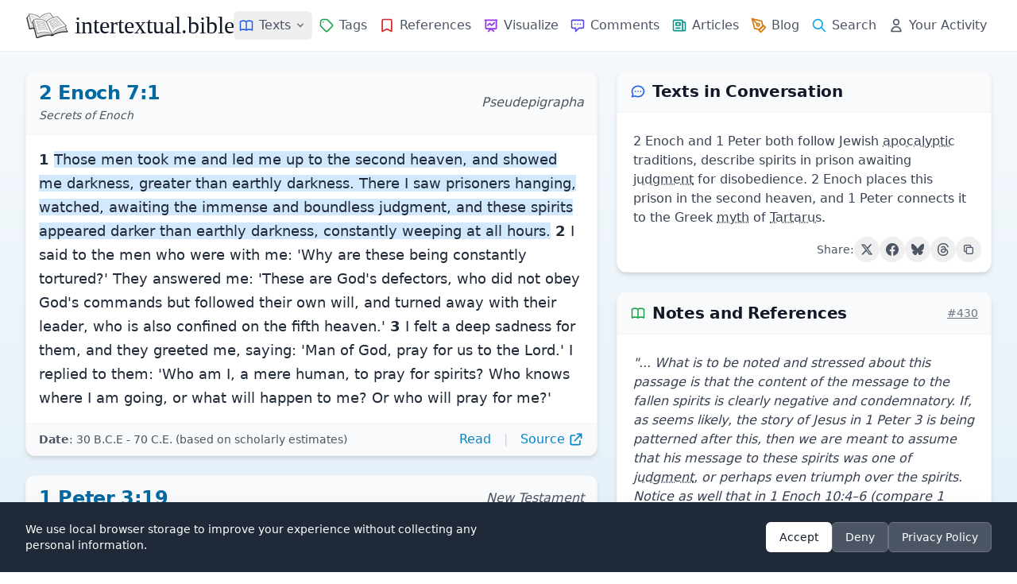

--- FILE ---
content_type: text/javascript
request_url: https://intertextual.bible/build/assets/app-8e892e8d.js
body_size: -94
content:
import{m as h}from"./bootstrap-2330afc2.js";h.data("socialShare",(r,n,i="")=>({shareText:r,shareUrl:n,shareTitle:i,copied:!1,shareToTwitter(){const e=encodeURIComponent(this.shareText+`

`+this.shareUrl);this.openPopup(`https://twitter.com/intent/tweet?text=${e}`)},shareToFacebook(){const e=encodeURIComponent(this.shareUrl);this.openPopup(`https://www.facebook.com/sharer/sharer.php?u=${e}`)},shareToBluesky(){const e=encodeURIComponent(this.shareText+`

`+this.shareUrl);this.openPopup(`https://bsky.app/intent/compose?text=${e}`)},shareToThreads(){const e=encodeURIComponent(this.shareText+`

`+this.shareUrl);this.openPopup(`https://www.threads.net/intent/post?text=${e}`)},async copyToClipboard(){const e=this.shareText+`

`+this.shareUrl;try{await navigator.clipboard.writeText(e),this.copied=!0,setTimeout(()=>{this.copied=!1},2e3)}catch(s){console.error("Failed to copy text: ",s);const t=document.createElement("textarea");t.value=e,t.style.position="fixed",t.style.left="-999999px",document.body.appendChild(t),t.select();try{document.execCommand("copy"),this.copied=!0,setTimeout(()=>{this.copied=!1},2e3)}catch(o){console.error("Fallback copy failed: ",o)}document.body.removeChild(t)}},openPopup(e){const o=(window.screen.width-550)/2,a=(window.screen.height-650)/2;window.open(e,"_blank",`width=550,height=650,left=${o},top=${a},resizable=yes,scrollbars=yes`)}}));h.start();


--- FILE ---
content_type: text/javascript
request_url: https://intertextual.bible/build/assets/main-6a2089f5.js
body_size: 2075
content:
import{m,h as g}from"./dexie-db-ed18ff53.js";import"./dexie.min-9a749de8.js";function h(n){if(!n||n.trim()==="")return;document.querySelectorAll(".search-highlight").forEach(r=>{const a=r.parentNode;a.replaceChild(document.createTextNode(r.textContent),r),a.normalize()});const l=document.createTreeWalker(document.body,NodeFilter.SHOW_TEXT,{acceptNode:function(r){const a=r.parentElement;return a&&(a.tagName==="SCRIPT"||a.tagName==="STYLE")?NodeFilter.FILTER_REJECT:NodeFilter.FILTER_ACCEPT}}),t=[];let u;for(;u=l.nextNode();)t.push(u);const d=new RegExp(`(${n.replace(/[.*+?^${}()|[\]\\]/g,"\\$&")})`,"gi");t.forEach((r,a)=>{const e=r.textContent;if(d.test(e)){const c=e.replace(d,'<span class="search-highlight" style="background-color: #fef08a; font-weight: 500; padding: 1px 2px; border-radius: 2px;">$1</span>'),i=document.createElement("div");i.innerHTML=c;const s=document.createDocumentFragment();for(;i.firstChild;)s.appendChild(i.firstChild);r.parentNode.replaceChild(s,r)}d.lastIndex=0})}async function p(){const n=document.querySelector("[data-search-term]");if(n){const o=n.dataset.searchTerm;if(o)try{await m(o)}catch(l){console.error("Error storing search term:",l)}}}async function f(){if(window.location.pathname.startsWith("/text/"))try{const n=await g();n&&h(n)}catch(n){console.error("Error retrieving search term for highlighting:",n)}}document.addEventListener("DOMContentLoaded",function(){if(p(),f(),document.getElementById("featured-intertext-section")){let c=function(i=!1){i?e.innerHTML=`
                    <div class="animate-pulse w-full">
                        <div class="h-6 bg-gray-200 rounded w-3/4 mb-3"></div>
                        <div class="space-y-2 mb-6">
                            <div class="h-4 bg-gray-200 rounded w-full"></div>
                            <div class="h-4 bg-gray-200 rounded w-full"></div>
                            <div class="h-4 bg-gray-200 rounded w-5/6"></div>
                        </div>
                        <div class="flex items-center justify-between gap-4 mt-6">
                            <div class="h-10 bg-gray-200 rounded w-32"></div>
                            <div class="h-10 bg-gray-200 rounded w-28"></div>
                        </div>
                    </div>
                `:(e.style.transition="opacity 0.3s ease-out",e.style.opacity="0.3"),fetch("/random-summary?t="+Date.now()).then(s=>s.json()).then(s=>{if(s.error){e.innerHTML=`
                            <p class="text-gray-600">No featured connections available at this time.</p>
                        `,e.style.opacity="1";return}setTimeout(()=>{e.innerHTML=`
                            <h3 class="text-lg font-semibold mb-3 w-full">
                                <a href="${s.url}" class="text-primary-700 hover:text-primary-900 transition-colors">
                                    ${s.title}
                                </a>
                            </h3>
                            <div class="w-full mb-6">
                                <p class="text-gray-700 leading-relaxed w-full max-w-none">${s.summary}</p>
                            </div>
                            <div class="flex items-center justify-between gap-4 w-full">
                                <a href="${s.url}" class="inline-flex items-center text-primary-700 hover:text-primary-900 font-medium group">
                                    <span>View Connection</span>
                                    <svg xmlns="http://www.w3.org/2000/svg" class="h-5 w-5 ml-1 transform group-hover:translate-x-1 transition-transform duration-200" fill="none" viewBox="0 0 24 24" stroke="currentColor">
                                        <path stroke-linecap="round" stroke-linejoin="round" stroke-width="2" d="M14 5l7 7m0 0l-7 7m7-7H3" />
                                    </svg>
                                </a>
                                <button onclick="loadFeaturedIntertext()" class="inline-flex items-center text-purple-700 hover:text-purple-900 font-medium group">
                                    <span>View Another</span>
                                    <svg xmlns="http://www.w3.org/2000/svg" class="h-5 w-5 ml-1 transform group-hover:translate-x-1 transition-transform duration-200" fill="none" viewBox="0 0 24 24" stroke="currentColor">
                                        <path stroke-linecap="round" stroke-linejoin="round" stroke-width="2" d="M4 4v5h.582m15.356 2A8.001 8.001 0 004.582 9m0 0H9m11 11v-5h-.581m0 0a8.003 8.003 0 01-15.357-2m15.357 2H15" />
                                    </svg>
                                </button>
                            </div>
                        `,e.style.transition="opacity 0.3s ease-out",e.style.opacity="1"},i?0:300)}).catch(s=>{console.error("Error loading featured intertext:",s),e.innerHTML=`
                        <p class="text-gray-600">Unable to load featured connection. Please try again later.</p>
                    `,e.style.opacity="1"})};const e=document.getElementById("featured-intertext-content");c(!0),window.loadFeaturedIntertext=c}const o=document.querySelectorAll("#discover-tabs button"),l=document.querySelectorAll(".tab-content");o.forEach(e=>{e.addEventListener("click",()=>{l.forEach(i=>i.classList.add("hidden")),o.forEach(i=>{i.classList.remove("text-primary-700","border-b-2","border-primary-500","bg-white"),i.classList.add("text-gray-500"),i.setAttribute("aria-selected","false")});const c=e.getAttribute("data-tab");document.getElementById(c).classList.remove("hidden"),document.getElementById(c).classList.add("block"),e.classList.remove("text-gray-500"),e.classList.add("text-primary-700","border-b-2","border-primary-500","bg-white"),e.setAttribute("aria-selected","true")})});const t=document.getElementById("mobile-menu-button"),u=document.getElementById("mobile-menu");t&&u&&t.addEventListener("click",function(){u.classList.toggle("hidden");const e=t.getAttribute("aria-expanded")==="true";t.setAttribute("aria-expanded",!e),e?t.innerHTML=`
                    <span class="sr-only">Open main menu</span>
                    <svg xmlns="http://www.w3.org/2000/svg" class="h-6 w-6" fill="none" viewBox="0 0 24 24" stroke="currentColor">
                        <path stroke-linecap="round" stroke-linejoin="round" stroke-width="2" d="M4 6h16M4 12h16M4 18h16" />
                    </svg>
                `:t.innerHTML=`
                    <span class="sr-only">Close main menu</span>
                    <svg xmlns="http://www.w3.org/2000/svg" class="h-6 w-6" fill="none" viewBox="0 0 24 24" stroke="currentColor">
                        <path stroke-linecap="round" stroke-linejoin="round" stroke-width="2" d="M6 18L18 6M6 6l12 12" />
                    </svg>
                `});const d=document.getElementById("desktop-texts-button"),r=document.getElementById("desktop-texts-dropdown"),a=document.getElementById("desktop-texts-arrow");d&&r&&(document.addEventListener("click",function(e){!d.contains(e.target)&&!r.contains(e.target)&&(r.classList.add("hidden"),a.innerHTML='<path fill-rule="evenodd" d="M5.293 7.293a1 1 0 011.414 0L10 10.586l3.293-3.293a1 1 0 111.414 1.414l-4 4a1 1 0 01-1.414 0l-4-4a1 1 0 010-1.414z" clip-rule="evenodd" />')}),d.addEventListener("click",function(e){e.stopPropagation(),r.classList.toggle("hidden"),r.classList.contains("hidden")?a.innerHTML='<path fill-rule="evenodd" d="M5.293 7.293a1 1 0 011.414 0L10 10.586l3.293-3.293a1 1 0 111.414 1.414l-4 4a1 1 0 01-1.414 0l-4-4a1 1 0 010-1.414z" clip-rule="evenodd" />':a.innerHTML='<path fill-rule="evenodd" d="M14.707 12.707a1 1 0 01-1.414 0L10 9.414l-3.293 3.293a1 1 0 01-1.414-1.414l4-4a1 1 0 011.414 0l4 4a1 1 0 010 1.414z" clip-rule="evenodd" />'}))});function v(){document.addEventListener("click",function(n){const o=n.target.closest(".glossary-term");if(!o)return;n.preventDefault();const l=o.dataset.glossarySlug;l&&(window.dispatchEvent(new CustomEvent("open-glossary-modal",{detail:{loading:!0,term:"",definition:""}})),fetch("/api/glossary/"+encodeURIComponent(l)).then(t=>{if(!t.ok)throw new Error("Term not found");return t.json()}).then(t=>{window.dispatchEvent(new CustomEvent("glossary-data-loaded",{detail:{term:t.term,definition:t.short_definition||"No definition available.",linkSlug:t.parent?t.parent.slug:t.slug}}))}).catch(t=>{console.error("Error fetching glossary term:",t),window.dispatchEvent(new CustomEvent("glossary-data-loaded",{detail:{term:"Error",definition:"Unable to load term definition."}}))}))})}document.addEventListener("DOMContentLoaded",function(){v()});"serviceWorker"in navigator&&window.serviceWorkerConfig&&(window.serviceWorkerConfig.isProduction?window.location.pathname.startsWith("/db")&&navigator.serviceWorker.getRegistrations().then(function(n){for(let o of n)o.unregister(),console.log("ServiceWorker unregistered for dashboard area")}):navigator.serviceWorker.getRegistrations().then(function(n){for(let o of n)o.unregister(),console.log("ServiceWorker unregistered in non-production environment")}));


--- FILE ---
content_type: text/javascript
request_url: https://intertextual.bible/build/assets/dexie.min-9a749de8.js
body_size: 26169
content:
const j=typeof globalThis<"u"?globalThis:typeof self<"u"?self:typeof window<"u"?window:global,T=Object.keys,N=Array.isArray;function U(t,e){return typeof e!="object"||T(e).forEach(function(n){t[n]=e[n]}),t}typeof Promise>"u"||j.Promise||(j.Promise=Promise);const Fe=Object.getPrototypeOf,Jn={}.hasOwnProperty;function W(t,e){return Jn.call(t,e)}function Pe(t,e){typeof e=="function"&&(e=e(Fe(t))),(typeof Reflect>"u"?T:Reflect.ownKeys)(e).forEach(n=>{Z(t,n,e[n])})}const wn=Object.defineProperty;function Z(t,e,n,r){wn(t,e,U(n&&W(n,"get")&&typeof n.get=="function"?{get:n.get,set:n.set,configurable:!0}:{value:n,configurable:!0,writable:!0},r))}function we(t){return{from:function(e){return t.prototype=Object.create(e.prototype),Z(t.prototype,"constructor",t),{extend:Pe.bind(null,t.prototype)}}}}const Zn=Object.getOwnPropertyDescriptor;function Qt(t,e){let n;return Zn(t,e)||(n=Fe(t))&&Qt(n,e)}const er=[].slice;function at(t,e,n){return er.call(t,e,n)}function xn(t,e){return e(t)}function Ce(t){if(!t)throw new Error("Assertion Failed")}function kn(t){j.setImmediate?setImmediate(t):setTimeout(t,0)}function En(t,e){return t.reduce((n,r,s)=>{var i=e(r,s);return i&&(n[i[0]]=i[1]),n},{})}function ee(t,e){if(typeof e=="string"&&W(t,e))return t[e];if(!e)return t;if(typeof e!="string"){for(var n=[],r=0,s=e.length;r<s;++r){var i=ee(t,e[r]);n.push(i)}return n}var o=e.indexOf(".");if(o!==-1){var u=t[e.substr(0,o)];return u==null?void 0:ee(u,e.substr(o+1))}}function Y(t,e,n){if(t&&e!==void 0&&(!("isFrozen"in Object)||!Object.isFrozen(t)))if(typeof e!="string"&&"length"in e){Ce(typeof n!="string"&&"length"in n);for(var r=0,s=e.length;r<s;++r)Y(t,e[r],n[r])}else{var i=e.indexOf(".");if(i!==-1){var o=e.substr(0,i),u=e.substr(i+1);if(u==="")n===void 0?N(t)&&!isNaN(parseInt(o))?t.splice(o,1):delete t[o]:t[o]=n;else{var a=t[o];a&&W(t,o)||(a=t[o]={}),Y(a,u,n)}}else n===void 0?N(t)&&!isNaN(parseInt(e))?t.splice(e,1):delete t[e]:t[e]=n}}function Pn(t){var e={};for(var n in t)W(t,n)&&(e[n]=t[n]);return e}const tr=[].concat;function Kn(t){return tr.apply([],t)}const On="BigUint64Array,BigInt64Array,Array,Boolean,String,Date,RegExp,Blob,File,FileList,FileSystemFileHandle,FileSystemDirectoryHandle,ArrayBuffer,DataView,Uint8ClampedArray,ImageBitmap,ImageData,Map,Set,CryptoKey".split(",").concat(Kn([8,16,32,64].map(t=>["Int","Uint","Float"].map(e=>e+t+"Array")))).filter(t=>j[t]),nr=On.map(t=>j[t]);En(On,t=>[t,!0]);let re=null;function Ve(t){re=typeof WeakMap<"u"&&new WeakMap;const e=Pt(t);return re=null,e}function Pt(t){if(!t||typeof t!="object")return t;let e=re&&re.get(t);if(e)return e;if(N(t)){e=[],re&&re.set(t,e);for(var n=0,r=t.length;n<r;++n)e.push(Pt(t[n]))}else if(nr.indexOf(t.constructor)>=0)e=t;else{const i=Fe(t);for(var s in e=i===Object.prototype?{}:Object.create(i),re&&re.set(t,e),t)W(t,s)&&(e[s]=Pt(t[s]))}return e}const{toString:rr}={};function Kt(t){return rr.call(t).slice(8,-1)}const Ot=typeof Symbol<"u"?Symbol.iterator:"@@iterator",sr=typeof Ot=="symbol"?function(t){var e;return t!=null&&(e=t[Ot])&&e.apply(t)}:function(){return null},_e={};function X(t){var e,n,r,s;if(arguments.length===1){if(N(t))return t.slice();if(this===_e&&typeof t=="string")return[t];if(s=sr(t)){for(n=[];!(r=s.next()).done;)n.push(r.value);return n}if(t==null)return[t];if(typeof(e=t.length)=="number"){for(n=new Array(e);e--;)n[e]=t[e];return n}return[t]}for(e=arguments.length,n=new Array(e);e--;)n[e]=arguments[e];return n}const Xt=typeof Symbol<"u"?t=>t[Symbol.toStringTag]==="AsyncFunction":()=>!1;var G=typeof location<"u"&&/^(http|https):\/\/(localhost|127\.0\.0\.1)/.test(location.href);function Sn(t,e){G=t,An=e}var An=()=>!0;const ir=!new Error("").stack;function ye(){if(ir)try{throw ye.arguments,new Error}catch(t){return t}return new Error}function St(t,e){var n=t.stack;return n?(e=e||0,n.indexOf(t.name)===0&&(e+=(t.name+t.message).split(`
`).length),n.split(`
`).slice(e).filter(An).map(r=>`
`+r).join("")):""}var Cn=["Unknown","Constraint","Data","TransactionInactive","ReadOnly","Version","NotFound","InvalidState","InvalidAccess","Abort","Timeout","QuotaExceeded","Syntax","DataClone"],Jt=["Modify","Bulk","OpenFailed","VersionChange","Schema","Upgrade","InvalidTable","MissingAPI","NoSuchDatabase","InvalidArgument","SubTransaction","Unsupported","Internal","DatabaseClosed","PrematureCommit","ForeignAwait"].concat(Cn),or={VersionChanged:"Database version changed by other database connection",DatabaseClosed:"Database has been closed",Abort:"Transaction aborted",TransactionInactive:"Transaction has already completed or failed",MissingAPI:"IndexedDB API missing. Please visit https://tinyurl.com/y2uuvskb"};function xe(t,e){this._e=ye(),this.name=t,this.message=e}function jn(t,e){return t+". Errors: "+Object.keys(e).map(n=>e[n].toString()).filter((n,r,s)=>s.indexOf(n)===r).join(`
`)}function ut(t,e,n,r){this._e=ye(),this.failures=e,this.failedKeys=r,this.successCount=n,this.message=jn(t,e)}function De(t,e){this._e=ye(),this.name="BulkError",this.failures=Object.keys(e).map(n=>e[n]),this.failuresByPos=e,this.message=jn(t,e)}we(xe).from(Error).extend({stack:{get:function(){return this._stack||(this._stack=this.name+": "+this.message+St(this._e,2))}},toString:function(){return this.name+": "+this.message}}),we(ut).from(xe),we(De).from(xe);var Zt=Jt.reduce((t,e)=>(t[e]=e+"Error",t),{});const ar=xe;var O=Jt.reduce((t,e)=>{var n=e+"Error";function r(s,i){this._e=ye(),this.name=n,s?typeof s=="string"?(this.message=`${s}${i?`
 `+i:""}`,this.inner=i||null):typeof s=="object"&&(this.message=`${s.name} ${s.message}`,this.inner=s):(this.message=or[e]||n,this.inner=null)}return we(r).from(ar),t[e]=r,t},{});O.Syntax=SyntaxError,O.Type=TypeError,O.Range=RangeError;var ln=Cn.reduce((t,e)=>(t[e+"Error"]=O[e],t),{}),et=Jt.reduce((t,e)=>(["Syntax","Type","Range"].indexOf(e)===-1&&(t[e+"Error"]=O[e]),t),{});function C(){}function Me(t){return t}function ur(t,e){return t==null||t===Me?e:function(n){return e(t(n))}}function fe(t,e){return function(){t.apply(this,arguments),e.apply(this,arguments)}}function lr(t,e){return t===C?e:function(){var n=t.apply(this,arguments);n!==void 0&&(arguments[0]=n);var r=this.onsuccess,s=this.onerror;this.onsuccess=null,this.onerror=null;var i=e.apply(this,arguments);return r&&(this.onsuccess=this.onsuccess?fe(r,this.onsuccess):r),s&&(this.onerror=this.onerror?fe(s,this.onerror):s),i!==void 0?i:n}}function cr(t,e){return t===C?e:function(){t.apply(this,arguments);var n=this.onsuccess,r=this.onerror;this.onsuccess=this.onerror=null,e.apply(this,arguments),n&&(this.onsuccess=this.onsuccess?fe(n,this.onsuccess):n),r&&(this.onerror=this.onerror?fe(r,this.onerror):r)}}function hr(t,e){return t===C?e:function(n){var r=t.apply(this,arguments);U(n,r);var s=this.onsuccess,i=this.onerror;this.onsuccess=null,this.onerror=null;var o=e.apply(this,arguments);return s&&(this.onsuccess=this.onsuccess?fe(s,this.onsuccess):s),i&&(this.onerror=this.onerror?fe(i,this.onerror):i),r===void 0?o===void 0?void 0:o:U(r,o)}}function dr(t,e){return t===C?e:function(){return e.apply(this,arguments)!==!1&&t.apply(this,arguments)}}function en(t,e){return t===C?e:function(){var n=t.apply(this,arguments);if(n&&typeof n.then=="function"){for(var r=this,s=arguments.length,i=new Array(s);s--;)i[s]=arguments[s];return n.then(function(){return e.apply(r,i)})}return e.apply(this,arguments)}}et.ModifyError=ut,et.DexieError=xe,et.BulkError=De;var Ne={};const Dn=100,[At,lt,Ct]=typeof Promise>"u"?[]:(()=>{let t=Promise.resolve();if(typeof crypto>"u"||!crypto.subtle)return[t,Fe(t),t];const e=crypto.subtle.digest("SHA-512",new Uint8Array([0]));return[e,Fe(e),t]})(),In=lt&&lt.then,tt=At&&At.constructor,tn=!!Ct;var jt=!1,fr=Ct?()=>{Ct.then(ze)}:j.setImmediate?setImmediate.bind(null,ze):j.MutationObserver?()=>{var t=document.createElement("div");new MutationObserver(()=>{ze(),t=null}).observe(t,{attributes:!0}),t.setAttribute("i","1")}:()=>{setTimeout(ze,0)},Ie=function(t,e){je.push([t,e]),ct&&(fr(),ct=!1)},Dt=!0,ct=!0,he=[],nt=[],It=null,Bt=Me,ke={id:"global",global:!0,ref:0,unhandleds:[],onunhandled:dn,pgp:!1,env:{},finalize:function(){this.unhandleds.forEach(t=>{try{dn(t[0],t[1])}catch{}})}},K=ke,je=[],de=0,rt=[];function E(t){if(typeof this!="object")throw new TypeError("Promises must be constructed via new");this._listeners=[],this.onuncatched=C,this._lib=!1;var e=this._PSD=K;if(G&&(this._stackHolder=ye(),this._prev=null,this._numPrev=0),typeof t!="function"){if(t!==Ne)throw new TypeError("Not a function");return this._state=arguments[1],this._value=arguments[2],void(this._state===!1&&Rt(this,this._value))}this._state=null,this._value=null,++e.ref,Tn(this,t)}const Tt={get:function(){var t=K,e=ht;function n(r,s){var i=!t.global&&(t!==K||e!==ht);const o=i&&!te();var u=new E((a,h)=>{nn(this,new Bn(dt(r,t,i,o),dt(s,t,i,o),a,h,t))});return G&&Mn(u,this),u}return n.prototype=Ne,n},set:function(t){Z(this,"then",t&&t.prototype===Ne?Tt:{get:function(){return t},set:Tt.set})}};function Bn(t,e,n,r,s){this.onFulfilled=typeof t=="function"?t:null,this.onRejected=typeof e=="function"?e:null,this.resolve=n,this.reject=r,this.psd=s}function Tn(t,e){try{e(n=>{if(t._state===null){if(n===t)throw new TypeError("A promise cannot be resolved with itself.");var r=t._lib&&We();n&&typeof n.then=="function"?Tn(t,(s,i)=>{n instanceof E?n._then(s,i):n.then(s,i)}):(t._state=!0,t._value=n,Rn(t)),r&&Ye()}},Rt.bind(null,t))}catch(n){Rt(t,n)}}function Rt(t,e){if(nt.push(e),t._state===null){var n=t._lib&&We();e=Bt(e),t._state=!1,t._value=e,G&&e!==null&&typeof e=="object"&&!e._promise&&function(r,s,i){try{r.apply(null,i)}catch(o){s&&s(o)}}(()=>{var r=Qt(e,"stack");e._promise=t,Z(e,"stack",{get:()=>jt?r&&(r.get?r.get.apply(e):r.value):t.stack})}),function(r){he.some(s=>s._value===r._value)||he.push(r)}(t),Rn(t),n&&Ye()}}function Rn(t){var e=t._listeners;t._listeners=[];for(var n=0,r=e.length;n<r;++n)nn(t,e[n]);var s=t._PSD;--s.ref||s.finalize(),de===0&&(++de,Ie(()=>{--de==0&&rn()},[]))}function nn(t,e){if(t._state!==null){var n=t._state?e.onFulfilled:e.onRejected;if(n===null)return(t._state?e.resolve:e.reject)(t._value);++e.psd.ref,++de,Ie(pr,[n,t,e])}else t._listeners.push(e)}function pr(t,e,n){try{It=e;var r,s=e._value;e._state?r=t(s):(nt.length&&(nt=[]),r=t(s),nt.indexOf(s)===-1&&function(i){for(var o=he.length;o;)if(he[--o]._value===i._value)return void he.splice(o,1)}(e)),n.resolve(r)}catch(i){n.reject(i)}finally{It=null,--de==0&&rn(),--n.psd.ref||n.psd.finalize()}}function Fn(t,e,n){if(e.length===n)return e;var r="";if(t._state===!1){var s,i,o=t._value;o!=null?(s=o.name||"Error",i=o.message||o,r=St(o,0)):(s=o,i=""),e.push(s+(i?": "+i:"")+r)}return G&&((r=St(t._stackHolder,2))&&e.indexOf(r)===-1&&e.push(r),t._prev&&Fn(t._prev,e,n)),e}function Mn(t,e){var n=e?e._numPrev+1:0;n<100&&(t._prev=e,t._numPrev=n)}function ze(){We()&&Ye()}function We(){var t=Dt;return Dt=!1,ct=!1,t}function Ye(){var t,e,n;do for(;je.length>0;)for(t=je,je=[],n=t.length,e=0;e<n;++e){var r=t[e];r[0].apply(null,r[1])}while(je.length>0);Dt=!0,ct=!0}function rn(){var t=he;he=[],t.forEach(r=>{r._PSD.onunhandled.call(null,r._value,r)});for(var e=rt.slice(0),n=e.length;n;)e[--n]()}function Ge(t){return new E(Ne,!1,t)}function D(t,e){var n=K;return function(){var r=We(),s=K;try{return oe(n,!0),t.apply(this,arguments)}catch(i){e&&e(i)}finally{oe(s,!1),r&&Ye()}}}Pe(E.prototype,{then:Tt,_then:function(t,e){nn(this,new Bn(null,null,t,e,K))},catch:function(t){if(arguments.length===1)return this.then(null,t);var e=arguments[0],n=arguments[1];return typeof e=="function"?this.then(null,r=>r instanceof e?n(r):Ge(r)):this.then(null,r=>r&&r.name===e?n(r):Ge(r))},finally:function(t){return this.then(e=>(t(),e),e=>(t(),Ge(e)))},stack:{get:function(){if(this._stack)return this._stack;try{jt=!0;var t=Fn(this,[],20).join(`
From previous: `);return this._state!==null&&(this._stack=t),t}finally{jt=!1}}},timeout:function(t,e){return t<1/0?new E((n,r)=>{var s=setTimeout(()=>r(new O.Timeout(e)),t);this.then(n,r).finally(clearTimeout.bind(null,s))}):this}}),typeof Symbol<"u"&&Symbol.toStringTag&&Z(E.prototype,Symbol.toStringTag,"Dexie.Promise"),ke.env=Nn(),Pe(E,{all:function(){var t=X.apply(null,arguments).map(He);return new E(function(e,n){t.length===0&&e([]);var r=t.length;t.forEach((s,i)=>E.resolve(s).then(o=>{t[i]=o,--r||e(t)},n))})},resolve:t=>{if(t instanceof E)return t;if(t&&typeof t.then=="function")return new E((n,r)=>{t.then(n,r)});var e=new E(Ne,!0,t);return Mn(e,It),e},reject:Ge,race:function(){var t=X.apply(null,arguments).map(He);return new E((e,n)=>{t.map(r=>E.resolve(r).then(e,n))})},PSD:{get:()=>K,set:t=>K=t},totalEchoes:{get:()=>ht},newPSD:ie,usePSD:Oe,scheduler:{get:()=>Ie,set:t=>{Ie=t}},rejectionMapper:{get:()=>Bt,set:t=>{Bt=t}},follow:(t,e)=>new E((n,r)=>ie((s,i)=>{var o=K;o.unhandleds=[],o.onunhandled=i,o.finalize=fe(function(){(function(u){function a(){u(),rt.splice(rt.indexOf(a),1)}rt.push(a),++de,Ie(()=>{--de==0&&rn()},[])})(()=>{this.unhandleds.length===0?s():i(this.unhandleds[0])})},o.finalize),t()},e,n,r))}),tt&&(tt.allSettled&&Z(E,"allSettled",function(){const t=X.apply(null,arguments).map(He);return new E(e=>{t.length===0&&e([]);let n=t.length;const r=new Array(n);t.forEach((s,i)=>E.resolve(s).then(o=>r[i]={status:"fulfilled",value:o},o=>r[i]={status:"rejected",reason:o}).then(()=>--n||e(r)))})}),tt.any&&typeof AggregateError<"u"&&Z(E,"any",function(){const t=X.apply(null,arguments).map(He);return new E((e,n)=>{t.length===0&&n(new AggregateError([]));let r=t.length;const s=new Array(r);t.forEach((i,o)=>E.resolve(i).then(u=>e(u),u=>{s[o]=u,--r||n(new AggregateError(s))}))})}));const M={awaits:0,echoes:0,id:0};var yr=0,st=[],vt=0,ht=0,mr=0;function ie(t,e,n,r){var s=K,i=Object.create(s);i.parent=s,i.ref=0,i.global=!1,i.id=++mr;var o=ke.env;i.env=tn?{Promise:E,PromiseProp:{value:E,configurable:!0,writable:!0},all:E.all,race:E.race,allSettled:E.allSettled,any:E.any,resolve:E.resolve,reject:E.reject,nthen:cn(o.nthen,i),gthen:cn(o.gthen,i)}:{},e&&U(i,e),++s.ref,i.finalize=function(){--this.parent.ref||this.parent.finalize()};var u=Oe(i,t,n,r);return i.ref===0&&i.finalize(),u}function Ke(){return M.id||(M.id=++yr),++M.awaits,M.echoes+=Dn,M.id}function te(){return!!M.awaits&&(--M.awaits==0&&(M.id=0),M.echoes=M.awaits*Dn,!0)}function He(t){return M.echoes&&t&&t.constructor===tt?(Ke(),t.then(e=>(te(),e),e=>(te(),R(e)))):t}function gr(t){++ht,M.echoes&&--M.echoes!=0||(M.echoes=M.id=0),st.push(K),oe(t,!0)}function vr(){var t=st[st.length-1];st.pop(),oe(t,!1)}function oe(t,e){var n=K;if((e?!M.echoes||vt++&&t===K:!vt||--vt&&t===K)||qn(e?gr.bind(null,t):vr),t!==K&&(K=t,n===ke&&(ke.env=Nn()),tn)){var r=ke.env.Promise,s=t.env;lt.then=s.nthen,r.prototype.then=s.gthen,(n.global||t.global)&&(Object.defineProperty(j,"Promise",s.PromiseProp),r.all=s.all,r.race=s.race,r.resolve=s.resolve,r.reject=s.reject,s.allSettled&&(r.allSettled=s.allSettled),s.any&&(r.any=s.any))}}function Nn(){var t=j.Promise;return tn?{Promise:t,PromiseProp:Object.getOwnPropertyDescriptor(j,"Promise"),all:t.all,race:t.race,allSettled:t.allSettled,any:t.any,resolve:t.resolve,reject:t.reject,nthen:lt.then,gthen:t.prototype.then}:{}}function Oe(t,e,n,r,s){var i=K;try{return oe(t,!0),e(n,r,s)}finally{oe(i,!1)}}function qn(t){In.call(At,t)}function dt(t,e,n,r){return typeof t!="function"?t:function(){var s=K;n&&Ke(),oe(e,!0);try{return t.apply(this,arguments)}finally{oe(s,!1),r&&qn(te)}}}function cn(t,e){return function(n,r){return t.call(this,dt(n,e),dt(r,e))}}(""+In).indexOf("[native code]")===-1&&(Ke=te=C);const hn="unhandledrejection";function dn(t,e){var n;try{n=e.onuncatched(t)}catch{}if(n!==!1)try{var r,s={promise:e,reason:t};if(j.document&&document.createEvent?((r=document.createEvent("Event")).initEvent(hn,!0,!0),U(r,s)):j.CustomEvent&&U(r=new CustomEvent(hn,{detail:s}),s),r&&j.dispatchEvent&&(dispatchEvent(r),!j.PromiseRejectionEvent&&j.onunhandledrejection))try{j.onunhandledrejection(r)}catch{}G&&r&&!r.defaultPrevented&&console.warn(`Unhandled rejection: ${t.stack||t}`)}catch{}}var R=E.reject;function Ft(t,e,n,r){if(t.idbdb&&(t._state.openComplete||K.letThrough||t._vip)){var s=t._createTransaction(e,n,t._dbSchema);try{s.create(),t._state.PR1398_maxLoop=3}catch(i){return i.name===Zt.InvalidState&&t.isOpen()&&--t._state.PR1398_maxLoop>0?(console.warn("Dexie: Need to reopen db"),t._close(),t.open().then(()=>Ft(t,e,n,r))):R(i)}return s._promise(e,(i,o)=>ie(()=>(K.trans=s,r(i,o,s)))).then(i=>s._completion.then(()=>i))}if(t._state.openComplete)return R(new O.DatabaseClosed(t._state.dbOpenError));if(!t._state.isBeingOpened){if(!t._options.autoOpen)return R(new O.DatabaseClosed);t.open().catch(C)}return t._state.dbReadyPromise.then(()=>Ft(t,e,n,r))}const fn="3.2.7",ce=String.fromCharCode(65535),Mt=-1/0,H="Invalid key provided. Keys must be of type string, number, Date or Array<string | number | Date>.",$n="String expected.",Be=[],yt=typeof navigator<"u"&&/(MSIE|Trident|Edge)/.test(navigator.userAgent),br=yt,_r=yt,Un=t=>!/(dexie\.js|dexie\.min\.js)/.test(t),mt="__dbnames",bt="readonly",_t="readwrite";function pe(t,e){return t?e?function(){return t.apply(this,arguments)&&e.apply(this,arguments)}:t:e}const Ln={type:3,lower:-1/0,lowerOpen:!1,upper:[[]],upperOpen:!1};function Qe(t){return typeof t!="string"||/\./.test(t)?e=>e:e=>(e[t]===void 0&&t in e&&delete(e=Ve(e))[t],e)}class wr{_trans(e,n,r){const s=this._tx||K.trans,i=this.name;function o(a,h,l){if(!l.schema[i])throw new O.NotFound("Table "+i+" not part of transaction");return n(l.idbtrans,l)}const u=We();try{return s&&s.db===this.db?s===K.trans?s._promise(e,o,r):ie(()=>s._promise(e,o,r),{trans:s,transless:K.transless||K}):Ft(this.db,e,[this.name],o)}finally{u&&Ye()}}get(e,n){return e&&e.constructor===Object?this.where(e).first(n):this._trans("readonly",r=>this.core.get({trans:r,key:e}).then(s=>this.hook.reading.fire(s))).then(n)}where(e){if(typeof e=="string")return new this.db.WhereClause(this,e);if(N(e))return new this.db.WhereClause(this,`[${e.join("+")}]`);const n=T(e);if(n.length===1)return this.where(n[0]).equals(e[n[0]]);const r=this.schema.indexes.concat(this.schema.primKey).filter(h=>{if(h.compound&&n.every(l=>h.keyPath.indexOf(l)>=0)){for(let l=0;l<n.length;++l)if(n.indexOf(h.keyPath[l])===-1)return!1;return!0}return!1}).sort((h,l)=>h.keyPath.length-l.keyPath.length)[0];if(r&&this.db._maxKey!==ce){const h=r.keyPath.slice(0,n.length);return this.where(h).equals(h.map(l=>e[l]))}!r&&G&&console.warn(`The query ${JSON.stringify(e)} on ${this.name} would benefit of a compound index [${n.join("+")}]`);const{idxByName:s}=this.schema,i=this.db._deps.indexedDB;function o(h,l){try{return i.cmp(h,l)===0}catch{return!1}}const[u,a]=n.reduce(([h,l],d)=>{const c=s[d],p=e[d];return[h||c,h||!c?pe(l,c&&c.multi?g=>{const m=ee(g,d);return N(m)&&m.some(v=>o(p,v))}:g=>o(p,ee(g,d))):l]},[null,null]);return u?this.where(u.name).equals(e[u.keyPath]).filter(a):r?this.filter(a):this.where(n).equals("")}filter(e){return this.toCollection().and(e)}count(e){return this.toCollection().count(e)}offset(e){return this.toCollection().offset(e)}limit(e){return this.toCollection().limit(e)}each(e){return this.toCollection().each(e)}toArray(e){return this.toCollection().toArray(e)}toCollection(){return new this.db.Collection(new this.db.WhereClause(this))}orderBy(e){return new this.db.Collection(new this.db.WhereClause(this,N(e)?`[${e.join("+")}]`:e))}reverse(){return this.toCollection().reverse()}mapToClass(e){this.schema.mappedClass=e;const n=r=>{if(!r)return r;const s=Object.create(e.prototype);for(var i in r)if(W(r,i))try{s[i]=r[i]}catch{}return s};return this.schema.readHook&&this.hook.reading.unsubscribe(this.schema.readHook),this.schema.readHook=n,this.hook("reading",n),e}defineClass(){return this.mapToClass(function(e){U(this,e)})}add(e,n){const{auto:r,keyPath:s}=this.schema.primKey;let i=e;return s&&r&&(i=Qe(s)(e)),this._trans("readwrite",o=>this.core.mutate({trans:o,type:"add",keys:n!=null?[n]:null,values:[i]})).then(o=>o.numFailures?E.reject(o.failures[0]):o.lastResult).then(o=>{if(s)try{Y(e,s,o)}catch{}return o})}update(e,n){if(typeof e!="object"||N(e))return this.where(":id").equals(e).modify(n);{const r=ee(e,this.schema.primKey.keyPath);if(r===void 0)return R(new O.InvalidArgument("Given object does not contain its primary key"));try{typeof n!="function"?T(n).forEach(s=>{Y(e,s,n[s])}):n(e,{value:e,primKey:r})}catch{}return this.where(":id").equals(r).modify(n)}}put(e,n){const{auto:r,keyPath:s}=this.schema.primKey;let i=e;return s&&r&&(i=Qe(s)(e)),this._trans("readwrite",o=>this.core.mutate({trans:o,type:"put",values:[i],keys:n!=null?[n]:null})).then(o=>o.numFailures?E.reject(o.failures[0]):o.lastResult).then(o=>{if(s)try{Y(e,s,o)}catch{}return o})}delete(e){return this._trans("readwrite",n=>this.core.mutate({trans:n,type:"delete",keys:[e]})).then(n=>n.numFailures?E.reject(n.failures[0]):void 0)}clear(){return this._trans("readwrite",e=>this.core.mutate({trans:e,type:"deleteRange",range:Ln})).then(e=>e.numFailures?E.reject(e.failures[0]):void 0)}bulkGet(e){return this._trans("readonly",n=>this.core.getMany({keys:e,trans:n}).then(r=>r.map(s=>this.hook.reading.fire(s))))}bulkAdd(e,n,r){const s=Array.isArray(n)?n:void 0,i=(r=r||(s?void 0:n))?r.allKeys:void 0;return this._trans("readwrite",o=>{const{auto:u,keyPath:a}=this.schema.primKey;if(a&&s)throw new O.InvalidArgument("bulkAdd(): keys argument invalid on tables with inbound keys");if(s&&s.length!==e.length)throw new O.InvalidArgument("Arguments objects and keys must have the same length");const h=e.length;let l=a&&u?e.map(Qe(a)):e;return this.core.mutate({trans:o,type:"add",keys:s,values:l,wantResults:i}).then(({numFailures:d,results:c,lastResult:p,failures:g})=>{if(d===0)return i?c:p;throw new De(`${this.name}.bulkAdd(): ${d} of ${h} operations failed`,g)})})}bulkPut(e,n,r){const s=Array.isArray(n)?n:void 0,i=(r=r||(s?void 0:n))?r.allKeys:void 0;return this._trans("readwrite",o=>{const{auto:u,keyPath:a}=this.schema.primKey;if(a&&s)throw new O.InvalidArgument("bulkPut(): keys argument invalid on tables with inbound keys");if(s&&s.length!==e.length)throw new O.InvalidArgument("Arguments objects and keys must have the same length");const h=e.length;let l=a&&u?e.map(Qe(a)):e;return this.core.mutate({trans:o,type:"put",keys:s,values:l,wantResults:i}).then(({numFailures:d,results:c,lastResult:p,failures:g})=>{if(d===0)return i?c:p;throw new De(`${this.name}.bulkPut(): ${d} of ${h} operations failed`,g)})})}bulkDelete(e){const n=e.length;return this._trans("readwrite",r=>this.core.mutate({trans:r,type:"delete",keys:e})).then(({numFailures:r,lastResult:s,failures:i})=>{if(r===0)return s;throw new De(`${this.name}.bulkDelete(): ${r} of ${n} operations failed`,i)})}}function Te(t){var e={},n=function(o,u){if(u){for(var a=arguments.length,h=new Array(a-1);--a;)h[a-1]=arguments[a];return e[o].subscribe.apply(null,h),t}if(typeof o=="string")return e[o]};n.addEventType=i;for(var r=1,s=arguments.length;r<s;++r)i(arguments[r]);return n;function i(o,u,a){if(typeof o!="object"){var h;u||(u=dr),a||(a=C);var l={subscribers:[],fire:a,subscribe:function(d){l.subscribers.indexOf(d)===-1&&(l.subscribers.push(d),l.fire=u(l.fire,d))},unsubscribe:function(d){l.subscribers=l.subscribers.filter(function(c){return c!==d}),l.fire=l.subscribers.reduce(u,a)}};return e[o]=n[o]=l,l}T(h=o).forEach(function(d){var c=h[d];if(N(c))i(d,h[d][0],h[d][1]);else{if(c!=="asap")throw new O.InvalidArgument("Invalid event config");var p=i(d,Me,function(){for(var g=arguments.length,m=new Array(g);g--;)m[g]=arguments[g];p.subscribers.forEach(function(v){kn(function(){v.apply(null,m)})})})}})}}function Ae(t,e){return we(e).from({prototype:t}),e}function ve(t,e){return!(t.filter||t.algorithm||t.or)&&(e?t.justLimit:!t.replayFilter)}function wt(t,e){t.filter=pe(t.filter,e)}function xt(t,e,n){var r=t.replayFilter;t.replayFilter=r?()=>pe(r(),e()):e,t.justLimit=n&&!r}function it(t,e){if(t.isPrimKey)return e.primaryKey;const n=e.getIndexByKeyPath(t.index);if(!n)throw new O.Schema("KeyPath "+t.index+" on object store "+e.name+" is not indexed");return n}function pn(t,e,n){const r=it(t,e.schema);return e.openCursor({trans:n,values:!t.keysOnly,reverse:t.dir==="prev",unique:!!t.unique,query:{index:r,range:t.range}})}function Xe(t,e,n,r){const s=t.replayFilter?pe(t.filter,t.replayFilter()):t.filter;if(t.or){const i={},o=(u,a,h)=>{if(!s||s(a,h,c=>a.stop(c),c=>a.fail(c))){var l=a.primaryKey,d=""+l;d==="[object ArrayBuffer]"&&(d=""+new Uint8Array(l)),W(i,d)||(i[d]=!0,e(u,a,h))}};return Promise.all([t.or._iterate(o,n),yn(pn(t,r,n),t.algorithm,o,!t.keysOnly&&t.valueMapper)])}return yn(pn(t,r,n),pe(t.algorithm,s),e,!t.keysOnly&&t.valueMapper)}function yn(t,e,n,r){var s=D(r?(i,o,u)=>n(r(i),o,u):n);return t.then(i=>{if(i)return i.start(()=>{var o=()=>i.continue();e&&!e(i,u=>o=u,u=>{i.stop(u),o=C},u=>{i.fail(u),o=C})||s(i.value,i,u=>o=u),o()})})}function $(t,e){try{const n=mn(t),r=mn(e);if(n!==r)return n==="Array"?1:r==="Array"?-1:n==="binary"?1:r==="binary"?-1:n==="string"?1:r==="string"?-1:n==="Date"?1:r!=="Date"?NaN:-1;switch(n){case"number":case"Date":case"string":return t>e?1:t<e?-1:0;case"binary":return function(s,i){const o=s.length,u=i.length,a=o<u?o:u;for(let h=0;h<a;++h)if(s[h]!==i[h])return s[h]<i[h]?-1:1;return o===u?0:o<u?-1:1}(gn(t),gn(e));case"Array":return function(s,i){const o=s.length,u=i.length,a=o<u?o:u;for(let h=0;h<a;++h){const l=$(s[h],i[h]);if(l!==0)return l}return o===u?0:o<u?-1:1}(t,e)}}catch{}return NaN}function mn(t){const e=typeof t;if(e!=="object")return e;if(ArrayBuffer.isView(t))return"binary";const n=Kt(t);return n==="ArrayBuffer"?"binary":n}function gn(t){return t instanceof Uint8Array?t:ArrayBuffer.isView(t)?new Uint8Array(t.buffer,t.byteOffset,t.byteLength):new Uint8Array(t)}class xr{_read(e,n){var r=this._ctx;return r.error?r.table._trans(null,R.bind(null,r.error)):r.table._trans("readonly",e).then(n)}_write(e){var n=this._ctx;return n.error?n.table._trans(null,R.bind(null,n.error)):n.table._trans("readwrite",e,"locked")}_addAlgorithm(e){var n=this._ctx;n.algorithm=pe(n.algorithm,e)}_iterate(e,n){return Xe(this._ctx,e,n,this._ctx.table.core)}clone(e){var n=Object.create(this.constructor.prototype),r=Object.create(this._ctx);return e&&U(r,e),n._ctx=r,n}raw(){return this._ctx.valueMapper=null,this}each(e){var n=this._ctx;return this._read(r=>Xe(n,e,r,n.table.core))}count(e){return this._read(n=>{const r=this._ctx,s=r.table.core;if(ve(r,!0))return s.count({trans:n,query:{index:it(r,s.schema),range:r.range}}).then(o=>Math.min(o,r.limit));var i=0;return Xe(r,()=>(++i,!1),n,s).then(()=>i)}).then(e)}sortBy(e,n){const r=e.split(".").reverse(),s=r[0],i=r.length-1;function o(h,l){return l?o(h[r[l]],l-1):h[s]}var u=this._ctx.dir==="next"?1:-1;function a(h,l){var d=o(h,i),c=o(l,i);return d<c?-u:d>c?u:0}return this.toArray(function(h){return h.sort(a)}).then(n)}toArray(e){return this._read(n=>{var r=this._ctx;if(r.dir==="next"&&ve(r,!0)&&r.limit>0){const{valueMapper:s}=r,i=it(r,r.table.core.schema);return r.table.core.query({trans:n,limit:r.limit,values:!0,query:{index:i,range:r.range}}).then(({result:o})=>s?o.map(s):o)}{const s=[];return Xe(r,i=>s.push(i),n,r.table.core).then(()=>s)}},e)}offset(e){var n=this._ctx;return e<=0||(n.offset+=e,ve(n)?xt(n,()=>{var r=e;return(s,i)=>r===0||(r===1?(--r,!1):(i(()=>{s.advance(r),r=0}),!1))}):xt(n,()=>{var r=e;return()=>--r<0})),this}limit(e){return this._ctx.limit=Math.min(this._ctx.limit,e),xt(this._ctx,()=>{var n=e;return function(r,s,i){return--n<=0&&s(i),n>=0}},!0),this}until(e,n){return wt(this._ctx,function(r,s,i){return!e(r.value)||(s(i),n)}),this}first(e){return this.limit(1).toArray(function(n){return n[0]}).then(e)}last(e){return this.reverse().first(e)}filter(e){var n,r;return wt(this._ctx,function(s){return e(s.value)}),n=this._ctx,r=e,n.isMatch=pe(n.isMatch,r),this}and(e){return this.filter(e)}or(e){return new this.db.WhereClause(this._ctx.table,e,this)}reverse(){return this._ctx.dir=this._ctx.dir==="prev"?"next":"prev",this._ondirectionchange&&this._ondirectionchange(this._ctx.dir),this}desc(){return this.reverse()}eachKey(e){var n=this._ctx;return n.keysOnly=!n.isMatch,this.each(function(r,s){e(s.key,s)})}eachUniqueKey(e){return this._ctx.unique="unique",this.eachKey(e)}eachPrimaryKey(e){var n=this._ctx;return n.keysOnly=!n.isMatch,this.each(function(r,s){e(s.primaryKey,s)})}keys(e){var n=this._ctx;n.keysOnly=!n.isMatch;var r=[];return this.each(function(s,i){r.push(i.key)}).then(function(){return r}).then(e)}primaryKeys(e){var n=this._ctx;if(n.dir==="next"&&ve(n,!0)&&n.limit>0)return this._read(s=>{var i=it(n,n.table.core.schema);return n.table.core.query({trans:s,values:!1,limit:n.limit,query:{index:i,range:n.range}})}).then(({result:s})=>s).then(e);n.keysOnly=!n.isMatch;var r=[];return this.each(function(s,i){r.push(i.primaryKey)}).then(function(){return r}).then(e)}uniqueKeys(e){return this._ctx.unique="unique",this.keys(e)}firstKey(e){return this.limit(1).keys(function(n){return n[0]}).then(e)}lastKey(e){return this.reverse().firstKey(e)}distinct(){var e=this._ctx,n=e.index&&e.table.schema.idxByName[e.index];if(!n||!n.multi)return this;var r={};return wt(this._ctx,function(s){var i=s.primaryKey.toString(),o=W(r,i);return r[i]=!0,!o}),this}modify(e){var n=this._ctx;return this._write(r=>{var s;if(typeof e=="function")s=e;else{var i=T(e),o=i.length;s=function(m){for(var v=!1,y=0;y<o;++y){var f=i[y],_=e[f];ee(m,f)!==_&&(Y(m,f,_),v=!0)}return v}}const u=n.table.core,{outbound:a,extractKey:h}=u.schema.primaryKey,l=this.db._options.modifyChunkSize||200,d=[];let c=0;const p=[],g=(m,v)=>{const{failures:y,numFailures:f}=v;c+=m-f;for(let _ of T(y))d.push(y[_])};return this.clone().primaryKeys().then(m=>{const v=y=>{const f=Math.min(l,m.length-y);return u.getMany({trans:r,keys:m.slice(y,y+f),cache:"immutable"}).then(_=>{const k=[],P=[],x=a?[]:null,b=[];for(let w=0;w<f;++w){const I=_[w],A={value:Ve(I),primKey:m[y+w]};s.call(A,A.value,A)!==!1&&(A.value==null?b.push(m[y+w]):a||$(h(I),h(A.value))===0?(P.push(A.value),a&&x.push(m[y+w])):(b.push(m[y+w]),k.push(A.value)))}const S=ve(n)&&n.limit===1/0&&(typeof e!="function"||e===kt)&&{index:n.index,range:n.range};return Promise.resolve(k.length>0&&u.mutate({trans:r,type:"add",values:k}).then(w=>{for(let I in w.failures)b.splice(parseInt(I),1);g(k.length,w)})).then(()=>(P.length>0||S&&typeof e=="object")&&u.mutate({trans:r,type:"put",keys:x,values:P,criteria:S,changeSpec:typeof e!="function"&&e}).then(w=>g(P.length,w))).then(()=>(b.length>0||S&&e===kt)&&u.mutate({trans:r,type:"delete",keys:b,criteria:S}).then(w=>g(b.length,w))).then(()=>m.length>y+f&&v(y+l))})};return v(0).then(()=>{if(d.length>0)throw new ut("Error modifying one or more objects",d,c,p);return m.length})})})}delete(){var e=this._ctx,n=e.range;return ve(e)&&(e.isPrimKey&&!_r||n.type===3)?this._write(r=>{const{primaryKey:s}=e.table.core.schema,i=n;return e.table.core.count({trans:r,query:{index:s,range:i}}).then(o=>e.table.core.mutate({trans:r,type:"deleteRange",range:i}).then(({failures:u,lastResult:a,results:h,numFailures:l})=>{if(l)throw new ut("Could not delete some values",Object.keys(u).map(d=>u[d]),o-l);return o-l}))}):this.modify(kt)}}const kt=(t,e)=>e.value=null;function kr(t,e){return t<e?-1:t===e?0:1}function Er(t,e){return t>e?-1:t===e?0:1}function V(t,e,n){var r=t instanceof Wn?new t.Collection(t):t;return r._ctx.error=n?new n(e):new TypeError(e),r}function be(t){return new t.Collection(t,()=>Vn("")).limit(0)}function Pr(t,e,n,r,s,i){for(var o=Math.min(t.length,r.length),u=-1,a=0;a<o;++a){var h=e[a];if(h!==r[a])return s(t[a],n[a])<0?t.substr(0,a)+n[a]+n.substr(a+1):s(t[a],r[a])<0?t.substr(0,a)+r[a]+n.substr(a+1):u>=0?t.substr(0,u)+e[u]+n.substr(u+1):null;s(t[a],h)<0&&(u=a)}return o<r.length&&i==="next"?t+n.substr(t.length):o<t.length&&i==="prev"?t.substr(0,n.length):u<0?null:t.substr(0,u)+r[u]+n.substr(u+1)}function Je(t,e,n,r){var s,i,o,u,a,h,l,d=n.length;if(!n.every(m=>typeof m=="string"))return V(t,$n);function c(m){s=function(y){return y==="next"?f=>f.toUpperCase():f=>f.toLowerCase()}(m),i=function(y){return y==="next"?f=>f.toLowerCase():f=>f.toUpperCase()}(m),o=m==="next"?kr:Er;var v=n.map(function(y){return{lower:i(y),upper:s(y)}}).sort(function(y,f){return o(y.lower,f.lower)});u=v.map(function(y){return y.upper}),a=v.map(function(y){return y.lower}),h=m,l=m==="next"?"":r}c("next");var p=new t.Collection(t,()=>ne(u[0],a[d-1]+r));p._ondirectionchange=function(m){c(m)};var g=0;return p._addAlgorithm(function(m,v,y){var f=m.key;if(typeof f!="string")return!1;var _=i(f);if(e(_,a,g))return!0;for(var k=null,P=g;P<d;++P){var x=Pr(f,_,u[P],a[P],o,h);x===null&&k===null?g=P+1:(k===null||o(k,x)>0)&&(k=x)}return v(k!==null?function(){m.continue(k+l)}:y),!1}),p}function ne(t,e,n,r){return{type:2,lower:t,upper:e,lowerOpen:n,upperOpen:r}}function Vn(t){return{type:1,lower:t,upper:t}}class Wn{get Collection(){return this._ctx.table.db.Collection}between(e,n,r,s){r=r!==!1,s=s===!0;try{return this._cmp(e,n)>0||this._cmp(e,n)===0&&(r||s)&&(!r||!s)?be(this):new this.Collection(this,()=>ne(e,n,!r,!s))}catch{return V(this,H)}}equals(e){return e==null?V(this,H):new this.Collection(this,()=>Vn(e))}above(e){return e==null?V(this,H):new this.Collection(this,()=>ne(e,void 0,!0))}aboveOrEqual(e){return e==null?V(this,H):new this.Collection(this,()=>ne(e,void 0,!1))}below(e){return e==null?V(this,H):new this.Collection(this,()=>ne(void 0,e,!1,!0))}belowOrEqual(e){return e==null?V(this,H):new this.Collection(this,()=>ne(void 0,e))}startsWith(e){return typeof e!="string"?V(this,$n):this.between(e,e+ce,!0,!0)}startsWithIgnoreCase(e){return e===""?this.startsWith(e):Je(this,(n,r)=>n.indexOf(r[0])===0,[e],ce)}equalsIgnoreCase(e){return Je(this,(n,r)=>n===r[0],[e],"")}anyOfIgnoreCase(){var e=X.apply(_e,arguments);return e.length===0?be(this):Je(this,(n,r)=>r.indexOf(n)!==-1,e,"")}startsWithAnyOfIgnoreCase(){var e=X.apply(_e,arguments);return e.length===0?be(this):Je(this,(n,r)=>r.some(s=>n.indexOf(s)===0),e,ce)}anyOf(){const e=X.apply(_e,arguments);let n=this._cmp;try{e.sort(n)}catch{return V(this,H)}if(e.length===0)return be(this);const r=new this.Collection(this,()=>ne(e[0],e[e.length-1]));r._ondirectionchange=i=>{n=i==="next"?this._ascending:this._descending,e.sort(n)};let s=0;return r._addAlgorithm((i,o,u)=>{const a=i.key;for(;n(a,e[s])>0;)if(++s,s===e.length)return o(u),!1;return n(a,e[s])===0||(o(()=>{i.continue(e[s])}),!1)}),r}notEqual(e){return this.inAnyRange([[Mt,e],[e,this.db._maxKey]],{includeLowers:!1,includeUppers:!1})}noneOf(){const e=X.apply(_e,arguments);if(e.length===0)return new this.Collection(this);try{e.sort(this._ascending)}catch{return V(this,H)}const n=e.reduce((r,s)=>r?r.concat([[r[r.length-1][1],s]]):[[Mt,s]],null);return n.push([e[e.length-1],this.db._maxKey]),this.inAnyRange(n,{includeLowers:!1,includeUppers:!1})}inAnyRange(e,n){const r=this._cmp,s=this._ascending,i=this._descending,o=this._min,u=this._max;if(e.length===0)return be(this);if(!e.every(f=>f[0]!==void 0&&f[1]!==void 0&&s(f[0],f[1])<=0))return V(this,"First argument to inAnyRange() must be an Array of two-value Arrays [lower,upper] where upper must not be lower than lower",O.InvalidArgument);const a=!n||n.includeLowers!==!1,h=n&&n.includeUppers===!0;let l,d=s;function c(f,_){return d(f[0],_[0])}try{l=e.reduce(function(f,_){let k=0,P=f.length;for(;k<P;++k){const x=f[k];if(r(_[0],x[1])<0&&r(_[1],x[0])>0){x[0]=o(x[0],_[0]),x[1]=u(x[1],_[1]);break}}return k===P&&f.push(_),f},[]),l.sort(c)}catch{return V(this,H)}let p=0;const g=h?f=>s(f,l[p][1])>0:f=>s(f,l[p][1])>=0,m=a?f=>i(f,l[p][0])>0:f=>i(f,l[p][0])>=0;let v=g;const y=new this.Collection(this,()=>ne(l[0][0],l[l.length-1][1],!a,!h));return y._ondirectionchange=f=>{f==="next"?(v=g,d=s):(v=m,d=i),l.sort(c)},y._addAlgorithm((f,_,k)=>{for(var P=f.key;v(P);)if(++p,p===l.length)return _(k),!1;return!!function(x){return!g(x)&&!m(x)}(P)||(this._cmp(P,l[p][1])===0||this._cmp(P,l[p][0])===0||_(()=>{d===s?f.continue(l[p][0]):f.continue(l[p][1])}),!1)}),y}startsWithAnyOf(){const e=X.apply(_e,arguments);return e.every(n=>typeof n=="string")?e.length===0?be(this):this.inAnyRange(e.map(n=>[n,n+ce])):V(this,"startsWithAnyOf() only works with strings")}}function z(t){return D(function(e){return qe(e),t(e.target.error),!1})}function qe(t){t.stopPropagation&&t.stopPropagation(),t.preventDefault&&t.preventDefault()}const $e="storagemutated",se="x-storagemutated-1",ae=Te(null,$e);class Kr{_lock(){return Ce(!K.global),++this._reculock,this._reculock!==1||K.global||(K.lockOwnerFor=this),this}_unlock(){if(Ce(!K.global),--this._reculock==0)for(K.global||(K.lockOwnerFor=null);this._blockedFuncs.length>0&&!this._locked();){var e=this._blockedFuncs.shift();try{Oe(e[1],e[0])}catch{}}return this}_locked(){return this._reculock&&K.lockOwnerFor!==this}create(e){if(!this.mode)return this;const n=this.db.idbdb,r=this.db._state.dbOpenError;if(Ce(!this.idbtrans),!e&&!n)switch(r&&r.name){case"DatabaseClosedError":throw new O.DatabaseClosed(r);case"MissingAPIError":throw new O.MissingAPI(r.message,r);default:throw new O.OpenFailed(r)}if(!this.active)throw new O.TransactionInactive;return Ce(this._completion._state===null),(e=this.idbtrans=e||(this.db.core?this.db.core.transaction(this.storeNames,this.mode,{durability:this.chromeTransactionDurability}):n.transaction(this.storeNames,this.mode,{durability:this.chromeTransactionDurability}))).onerror=D(s=>{qe(s),this._reject(e.error)}),e.onabort=D(s=>{qe(s),this.active&&this._reject(new O.Abort(e.error)),this.active=!1,this.on("abort").fire(s)}),e.oncomplete=D(()=>{this.active=!1,this._resolve(),"mutatedParts"in e&&ae.storagemutated.fire(e.mutatedParts)}),this}_promise(e,n,r){if(e==="readwrite"&&this.mode!=="readwrite")return R(new O.ReadOnly("Transaction is readonly"));if(!this.active)return R(new O.TransactionInactive);if(this._locked())return new E((i,o)=>{this._blockedFuncs.push([()=>{this._promise(e,n,r).then(i,o)},K])});if(r)return ie(()=>{var i=new E((o,u)=>{this._lock();const a=n(o,u,this);a&&a.then&&a.then(o,u)});return i.finally(()=>this._unlock()),i._lib=!0,i});var s=new E((i,o)=>{var u=n(i,o,this);u&&u.then&&u.then(i,o)});return s._lib=!0,s}_root(){return this.parent?this.parent._root():this}waitFor(e){var n=this._root();const r=E.resolve(e);if(n._waitingFor)n._waitingFor=n._waitingFor.then(()=>r);else{n._waitingFor=r,n._waitingQueue=[];var s=n.idbtrans.objectStore(n.storeNames[0]);(function o(){for(++n._spinCount;n._waitingQueue.length;)n._waitingQueue.shift()();n._waitingFor&&(s.get(-1/0).onsuccess=o)})()}var i=n._waitingFor;return new E((o,u)=>{r.then(a=>n._waitingQueue.push(D(o.bind(null,a))),a=>n._waitingQueue.push(D(u.bind(null,a)))).finally(()=>{n._waitingFor===i&&(n._waitingFor=null)})})}abort(){this.active&&(this.active=!1,this.idbtrans&&this.idbtrans.abort(),this._reject(new O.Abort))}table(e){const n=this._memoizedTables||(this._memoizedTables={});if(W(n,e))return n[e];const r=this.schema[e];if(!r)throw new O.NotFound("Table "+e+" not part of transaction");const s=new this.db.Table(e,r,this);return s.core=this.db.core.table(e),n[e]=s,s}}function Nt(t,e,n,r,s,i,o){return{name:t,keyPath:e,unique:n,multi:r,auto:s,compound:i,src:(n&&!o?"&":"")+(r?"*":"")+(s?"++":"")+Yn(e)}}function Yn(t){return typeof t=="string"?t:t?"["+[].join.call(t,"+")+"]":""}function zn(t,e,n){return{name:t,primKey:e,indexes:n,mappedClass:null,idxByName:En(n,r=>[r.name,r])}}let Ue=t=>{try{return t.only([[]]),Ue=()=>[[]],[[]]}catch{return Ue=()=>ce,ce}};function qt(t){return t==null?()=>{}:typeof t=="string"?function(e){return e.split(".").length===1?r=>r[e]:r=>ee(r,e)}(t):e=>ee(e,t)}function vn(t){return[].slice.call(t)}let Or=0;function Re(t){return t==null?":id":typeof t=="string"?t:`[${t.join("+")}]`}function Sr(t,e,n){function r(a){if(a.type===3)return null;if(a.type===4)throw new Error("Cannot convert never type to IDBKeyRange");const{lower:h,upper:l,lowerOpen:d,upperOpen:c}=a;return h===void 0?l===void 0?null:e.upperBound(l,!!c):l===void 0?e.lowerBound(h,!!d):e.bound(h,l,!!d,!!c)}const{schema:s,hasGetAll:i}=function(a,h){const l=vn(a.objectStoreNames);return{schema:{name:a.name,tables:l.map(d=>h.objectStore(d)).map(d=>{const{keyPath:c,autoIncrement:p}=d,g=N(c),m=c==null,v={},y={name:d.name,primaryKey:{name:null,isPrimaryKey:!0,outbound:m,compound:g,keyPath:c,autoIncrement:p,unique:!0,extractKey:qt(c)},indexes:vn(d.indexNames).map(f=>d.index(f)).map(f=>{const{name:_,unique:k,multiEntry:P,keyPath:x}=f,b={name:_,compound:N(x),keyPath:x,unique:k,multiEntry:P,extractKey:qt(x)};return v[Re(x)]=b,b}),getIndexByKeyPath:f=>v[Re(f)]};return v[":id"]=y.primaryKey,c!=null&&(v[Re(c)]=y.primaryKey),y})},hasGetAll:l.length>0&&"getAll"in h.objectStore(l[0])&&!(typeof navigator<"u"&&/Safari/.test(navigator.userAgent)&&!/(Chrome\/|Edge\/)/.test(navigator.userAgent)&&[].concat(navigator.userAgent.match(/Safari\/(\d*)/))[1]<604)}}(t,n),o=s.tables.map(a=>function(h){const l=h.name;return{name:l,schema:h,mutate:function({trans:d,type:c,keys:p,values:g,range:m}){return new Promise((v,y)=>{v=D(v);const f=d.objectStore(l),_=f.keyPath==null,k=c==="put"||c==="add";if(!k&&c!=="delete"&&c!=="deleteRange")throw new Error("Invalid operation type: "+c);const{length:P}=p||g||{length:1};if(p&&g&&p.length!==g.length)throw new Error("Given keys array must have same length as given values array.");if(P===0)return v({numFailures:0,failures:{},results:[],lastResult:void 0});let x;const b=[],S=[];let w=0;const I=q=>{++w,qe(q)};if(c==="deleteRange"){if(m.type===4)return v({numFailures:w,failures:S,results:[],lastResult:void 0});m.type===3?b.push(x=f.clear()):b.push(x=f.delete(r(m)))}else{const[q,F]=k?_?[g,p]:[g,null]:[p,null];if(k)for(let B=0;B<P;++B)b.push(x=F&&F[B]!==void 0?f[c](q[B],F[B]):f[c](q[B])),x.onerror=I;else for(let B=0;B<P;++B)b.push(x=f[c](q[B])),x.onerror=I}const A=q=>{const F=q.target.result;b.forEach((B,me)=>B.error!=null&&(S[me]=B.error)),v({numFailures:w,failures:S,results:c==="delete"?p:b.map(B=>B.result),lastResult:F})};x.onerror=q=>{I(q),A(q)},x.onsuccess=A})},getMany:({trans:d,keys:c})=>new Promise((p,g)=>{p=D(p);const m=d.objectStore(l),v=c.length,y=new Array(v);let f,_=0,k=0;const P=b=>{const S=b.target;y[S._pos]=S.result,++k===_&&p(y)},x=z(g);for(let b=0;b<v;++b)c[b]!=null&&(f=m.get(c[b]),f._pos=b,f.onsuccess=P,f.onerror=x,++_);_===0&&p(y)}),get:({trans:d,key:c})=>new Promise((p,g)=>{p=D(p);const m=d.objectStore(l).get(c);m.onsuccess=v=>p(v.target.result),m.onerror=z(g)}),query:function(d){return c=>new Promise((p,g)=>{p=D(p);const{trans:m,values:v,limit:y,query:f}=c,_=y===1/0?void 0:y,{index:k,range:P}=f,x=m.objectStore(l),b=k.isPrimaryKey?x:x.index(k.name),S=r(P);if(y===0)return p({result:[]});if(d){const w=v?b.getAll(S,_):b.getAllKeys(S,_);w.onsuccess=I=>p({result:I.target.result}),w.onerror=z(g)}else{let w=0;const I=v||!("openKeyCursor"in b)?b.openCursor(S):b.openKeyCursor(S),A=[];I.onsuccess=q=>{const F=I.result;return F?(A.push(v?F.value:F.primaryKey),++w===y?p({result:A}):void F.continue()):p({result:A})},I.onerror=z(g)}})}(i),openCursor:function({trans:d,values:c,query:p,reverse:g,unique:m}){return new Promise((v,y)=>{v=D(v);const{index:f,range:_}=p,k=d.objectStore(l),P=f.isPrimaryKey?k:k.index(f.name),x=g?m?"prevunique":"prev":m?"nextunique":"next",b=c||!("openKeyCursor"in P)?P.openCursor(r(_),x):P.openKeyCursor(r(_),x);b.onerror=z(y),b.onsuccess=D(S=>{const w=b.result;if(!w)return void v(null);w.___id=++Or,w.done=!1;const I=w.continue.bind(w);let A=w.continuePrimaryKey;A&&(A=A.bind(w));const q=w.advance.bind(w),F=()=>{throw new Error("Cursor not stopped")};w.trans=d,w.stop=w.continue=w.continuePrimaryKey=w.advance=()=>{throw new Error("Cursor not started")},w.fail=D(y),w.next=function(){let B=1;return this.start(()=>B--?this.continue():this.stop()).then(()=>this)},w.start=B=>{const me=new Promise((L,ue)=>{L=D(L),b.onerror=z(ue),w.fail=ue,w.stop=Se=>{w.stop=w.continue=w.continuePrimaryKey=w.advance=F,L(Se)}}),ge=()=>{if(b.result)try{B()}catch(L){w.fail(L)}else w.done=!0,w.start=()=>{throw new Error("Cursor behind last entry")},w.stop()};return b.onsuccess=D(L=>{b.onsuccess=ge,ge()}),w.continue=I,w.continuePrimaryKey=A,w.advance=q,ge(),me},v(w)},y)})},count({query:d,trans:c}){const{index:p,range:g}=d;return new Promise((m,v)=>{const y=c.objectStore(l),f=p.isPrimaryKey?y:y.index(p.name),_=r(g),k=_?f.count(_):f.count();k.onsuccess=D(P=>m(P.target.result)),k.onerror=z(v)})}}}(a)),u={};return o.forEach(a=>u[a.name]=a),{stack:"dbcore",transaction:t.transaction.bind(t),table(a){if(!u[a])throw new Error(`Table '${a}' not found`);return u[a]},MIN_KEY:-1/0,MAX_KEY:Ue(e),schema:s}}function $t({_novip:t},e){const n=e.db,r=function(s,i,{IDBKeyRange:o,indexedDB:u},a){return{dbcore:function(l,d){return d.reduce((c,{create:p})=>({...c,...p(c)}),l)}(Sr(i,o,a),s.dbcore)}}(t._middlewares,n,t._deps,e);t.core=r.dbcore,t.tables.forEach(s=>{const i=s.name;t.core.schema.tables.some(o=>o.name===i)&&(s.core=t.core.table(i),t[i]instanceof t.Table&&(t[i].core=s.core))})}function ft({_novip:t},e,n,r){n.forEach(s=>{const i=r[s];e.forEach(o=>{const u=Qt(o,s);(!u||"value"in u&&u.value===void 0)&&(o===t.Transaction.prototype||o instanceof t.Transaction?Z(o,s,{get(){return this.table(s)},set(a){wn(this,s,{value:a,writable:!0,configurable:!0,enumerable:!0})}}):o[s]=new t.Table(s,i))})})}function Ut({_novip:t},e){e.forEach(n=>{for(let r in n)n[r]instanceof t.Table&&delete n[r]})}function Ar(t,e){return t._cfg.version-e._cfg.version}function Cr(t,e,n,r){const s=t._dbSchema,i=t._createTransaction("readwrite",t._storeNames,s);i.create(n),i._completion.catch(r);const o=i._reject.bind(i),u=K.transless||K;ie(()=>{K.trans=i,K.transless=u,e===0?(T(s).forEach(a=>{Et(n,a,s[a].primKey,s[a].indexes)}),$t(t,n),E.follow(()=>t.on.populate.fire(i)).catch(o)):function({_novip:a},h,l,d){const c=[],p=a._versions;let g=a._dbSchema=Vt(a,a.idbdb,d),m=!1;const v=p.filter(f=>f._cfg.version>=h);function y(){return c.length?E.resolve(c.shift()(l.idbtrans)).then(y):E.resolve()}return v.forEach(f=>{c.push(()=>{const _=g,k=f._cfg.dbschema;Wt(a,_,d),Wt(a,k,d),g=a._dbSchema=k;const P=Gn(_,k);P.add.forEach(b=>{Et(d,b[0],b[1].primKey,b[1].indexes)}),P.change.forEach(b=>{if(b.recreate)throw new O.Upgrade("Not yet support for changing primary key");{const S=d.objectStore(b.name);b.add.forEach(w=>Lt(S,w)),b.change.forEach(w=>{S.deleteIndex(w.name),Lt(S,w)}),b.del.forEach(w=>S.deleteIndex(w))}});const x=f._cfg.contentUpgrade;if(x&&f._cfg.version>h){$t(a,d),l._memoizedTables={},m=!0;let b=Pn(k);P.del.forEach(A=>{b[A]=_[A]}),Ut(a,[a.Transaction.prototype]),ft(a,[a.Transaction.prototype],T(b),b),l.schema=b;const S=Xt(x);let w;S&&Ke();const I=E.follow(()=>{if(w=x(l),w&&S){var A=te.bind(null,null);w.then(A,A)}});return w&&typeof w.then=="function"?E.resolve(w):I.then(()=>w)}}),c.push(_=>{(!m||!br)&&function(k,P){[].slice.call(P.db.objectStoreNames).forEach(x=>k[x]==null&&P.db.deleteObjectStore(x))}(f._cfg.dbschema,_),Ut(a,[a.Transaction.prototype]),ft(a,[a.Transaction.prototype],a._storeNames,a._dbSchema),l.schema=a._dbSchema})}),y().then(()=>{var f,_;_=d,T(f=g).forEach(k=>{_.db.objectStoreNames.contains(k)||Et(_,k,f[k].primKey,f[k].indexes)})})}(t,e,i,n).catch(o)})}function Gn(t,e){const n={del:[],add:[],change:[]};let r;for(r in t)e[r]||n.del.push(r);for(r in e){const s=t[r],i=e[r];if(s){const o={name:r,def:i,recreate:!1,del:[],add:[],change:[]};if(""+(s.primKey.keyPath||"")!=""+(i.primKey.keyPath||"")||s.primKey.auto!==i.primKey.auto&&!yt)o.recreate=!0,n.change.push(o);else{const u=s.idxByName,a=i.idxByName;let h;for(h in u)a[h]||o.del.push(h);for(h in a){const l=u[h],d=a[h];l?l.src!==d.src&&o.change.push(d):o.add.push(d)}(o.del.length>0||o.add.length>0||o.change.length>0)&&n.change.push(o)}}else n.add.push([r,i])}return n}function Et(t,e,n,r){const s=t.db.createObjectStore(e,n.keyPath?{keyPath:n.keyPath,autoIncrement:n.auto}:{autoIncrement:n.auto});return r.forEach(i=>Lt(s,i)),s}function Lt(t,e){t.createIndex(e.name,e.keyPath,{unique:e.unique,multiEntry:e.multi})}function Vt(t,e,n){const r={};return at(e.objectStoreNames,0).forEach(s=>{const i=n.objectStore(s);let o=i.keyPath;const u=Nt(Yn(o),o||"",!1,!1,!!i.autoIncrement,o&&typeof o!="string",!0),a=[];for(let l=0;l<i.indexNames.length;++l){const d=i.index(i.indexNames[l]);o=d.keyPath;var h=Nt(d.name,o,!!d.unique,!!d.multiEntry,!1,o&&typeof o!="string",!1);a.push(h)}r[s]=zn(s,u,a)}),r}function Wt({_novip:t},e,n){const r=n.db.objectStoreNames;for(let s=0;s<r.length;++s){const i=r[s],o=n.objectStore(i);t._hasGetAll="getAll"in o;for(let u=0;u<o.indexNames.length;++u){const a=o.indexNames[u],h=o.index(a).keyPath,l=typeof h=="string"?h:"["+at(h).join("+")+"]";if(e[i]){const d=e[i].idxByName[l];d&&(d.name=a,delete e[i].idxByName[l],e[i].idxByName[a]=d)}}}typeof navigator<"u"&&/Safari/.test(navigator.userAgent)&&!/(Chrome\/|Edge\/)/.test(navigator.userAgent)&&j.WorkerGlobalScope&&j instanceof j.WorkerGlobalScope&&[].concat(navigator.userAgent.match(/Safari\/(\d*)/))[1]<604&&(t._hasGetAll=!1)}class jr{_parseStoresSpec(e,n){T(e).forEach(r=>{if(e[r]!==null){var s=e[r].split(",").map((o,u)=>{const a=(o=o.trim()).replace(/([&*]|\+\+)/g,""),h=/^\[/.test(a)?a.match(/^\[(.*)\]$/)[1].split("+"):a;return Nt(a,h||null,/\&/.test(o),/\*/.test(o),/\+\+/.test(o),N(h),u===0)}),i=s.shift();if(i.multi)throw new O.Schema("Primary key cannot be multi-valued");s.forEach(o=>{if(o.auto)throw new O.Schema("Only primary key can be marked as autoIncrement (++)");if(!o.keyPath)throw new O.Schema("Index must have a name and cannot be an empty string")}),n[r]=zn(r,i,s)}})}stores(e){const n=this.db;this._cfg.storesSource=this._cfg.storesSource?U(this._cfg.storesSource,e):e;const r=n._versions,s={};let i={};return r.forEach(o=>{U(s,o._cfg.storesSource),i=o._cfg.dbschema={},o._parseStoresSpec(s,i)}),n._dbSchema=i,Ut(n,[n._allTables,n,n.Transaction.prototype]),ft(n,[n._allTables,n,n.Transaction.prototype,this._cfg.tables],T(i),i),n._storeNames=T(i),this}upgrade(e){return this._cfg.contentUpgrade=en(this._cfg.contentUpgrade||C,e),this}}function sn(t,e){let n=t._dbNamesDB;return n||(n=t._dbNamesDB=new Ee(mt,{addons:[],indexedDB:t,IDBKeyRange:e}),n.version(1).stores({dbnames:"name"})),n.table("dbnames")}function on(t){return t&&typeof t.databases=="function"}function Yt(t){return ie(function(){return K.letThrough=!0,t()})}function Dr(){var t;return!navigator.userAgentData&&/Safari\//.test(navigator.userAgent)&&!/Chrom(e|ium)\//.test(navigator.userAgent)&&indexedDB.databases?new Promise(function(e){var n=function(){return indexedDB.databases().finally(e)};t=setInterval(n,100),n()}).finally(function(){return clearInterval(t)}):Promise.resolve()}function Ir(t){const e=t._state,{indexedDB:n}=t._deps;if(e.isBeingOpened||t.idbdb)return e.dbReadyPromise.then(()=>e.dbOpenError?R(e.dbOpenError):t);G&&(e.openCanceller._stackHolder=ye()),e.isBeingOpened=!0,e.dbOpenError=null,e.openComplete=!1;const r=e.openCanceller;function s(){if(e.openCanceller!==r)throw new O.DatabaseClosed("db.open() was cancelled")}let i=e.dbReadyResolve,o=null,u=!1;const a=()=>new E((h,l)=>{if(s(),!n)throw new O.MissingAPI;const d=t.name,c=e.autoSchema?n.open(d):n.open(d,Math.round(10*t.verno));if(!c)throw new O.MissingAPI;c.onerror=z(l),c.onblocked=D(t._fireOnBlocked),c.onupgradeneeded=D(p=>{if(o=c.transaction,e.autoSchema&&!t._options.allowEmptyDB){c.onerror=qe,o.abort(),c.result.close();const m=n.deleteDatabase(d);m.onsuccess=m.onerror=D(()=>{l(new O.NoSuchDatabase(`Database ${d} doesnt exist`))})}else{o.onerror=z(l);var g=p.oldVersion>Math.pow(2,62)?0:p.oldVersion;u=g<1,t._novip.idbdb=c.result,Cr(t,g/10,o,l)}},l),c.onsuccess=D(()=>{o=null;const p=t._novip.idbdb=c.result,g=at(p.objectStoreNames);if(g.length>0)try{const v=p.transaction((m=g).length===1?m[0]:m,"readonly");e.autoSchema?function({_novip:y},f,_){y.verno=f.version/10;const k=y._dbSchema=Vt(0,f,_);y._storeNames=at(f.objectStoreNames,0),ft(y,[y._allTables],T(k),k)}(t,p,v):(Wt(t,t._dbSchema,v),function(y,f){const _=Gn(Vt(0,y.idbdb,f),y._dbSchema);return!(_.add.length||_.change.some(k=>k.add.length||k.change.length))}(t,v)||console.warn("Dexie SchemaDiff: Schema was extended without increasing the number passed to db.version(). Some queries may fail.")),$t(t,v)}catch{}var m;Be.push(t),p.onversionchange=D(v=>{e.vcFired=!0,t.on("versionchange").fire(v)}),p.onclose=D(v=>{t.on("close").fire(v)}),u&&function({indexedDB:v,IDBKeyRange:y},f){!on(v)&&f!==mt&&sn(v,y).put({name:f}).catch(C)}(t._deps,d),h()},l)}).catch(h=>h&&h.name==="UnknownError"&&e.PR1398_maxLoop>0?(e.PR1398_maxLoop--,console.warn("Dexie: Workaround for Chrome UnknownError on open()"),a()):E.reject(h));return E.race([r,(typeof navigator>"u"?E.resolve():Dr()).then(a)]).then(()=>(s(),e.onReadyBeingFired=[],E.resolve(Yt(()=>t.on.ready.fire(t.vip))).then(function h(){if(e.onReadyBeingFired.length>0){let l=e.onReadyBeingFired.reduce(en,C);return e.onReadyBeingFired=[],E.resolve(Yt(()=>l(t.vip))).then(h)}}))).finally(()=>{e.onReadyBeingFired=null,e.isBeingOpened=!1}).then(()=>t).catch(h=>{e.dbOpenError=h;try{o&&o.abort()}catch{}return r===e.openCanceller&&t._close(),R(h)}).finally(()=>{e.openComplete=!0,i()})}function zt(t){var e=i=>t.next(i),n=s(e),r=s(i=>t.throw(i));function s(i){return o=>{var u=i(o),a=u.value;return u.done?a:a&&typeof a.then=="function"?a.then(n,r):N(a)?Promise.all(a).then(n,r):n(a)}}return s(e)()}function Br(t,e,n){var r=arguments.length;if(r<2)throw new O.InvalidArgument("Too few arguments");for(var s=new Array(r-1);--r;)s[r-1]=arguments[r];return n=s.pop(),[t,Kn(s),n]}function Hn(t,e,n,r,s){return E.resolve().then(()=>{const i=K.transless||K,o=t._createTransaction(e,n,t._dbSchema,r),u={trans:o,transless:i};if(r)o.idbtrans=r.idbtrans;else try{o.create(),t._state.PR1398_maxLoop=3}catch(d){return d.name===Zt.InvalidState&&t.isOpen()&&--t._state.PR1398_maxLoop>0?(console.warn("Dexie: Need to reopen db"),t._close(),t.open().then(()=>Hn(t,e,n,null,s))):R(d)}const a=Xt(s);let h;a&&Ke();const l=E.follow(()=>{if(h=s.call(o,o),h)if(a){var d=te.bind(null,null);h.then(d,d)}else typeof h.next=="function"&&typeof h.throw=="function"&&(h=zt(h))},u);return(h&&typeof h.then=="function"?E.resolve(h).then(d=>o.active?d:R(new O.PrematureCommit("Transaction committed too early. See http://bit.ly/2kdckMn"))):l.then(()=>h)).then(d=>(r&&o._resolve(),o._completion.then(()=>d))).catch(d=>(o._reject(d),R(d)))})}function Ze(t,e,n){const r=N(t)?t.slice():[t];for(let s=0;s<n;++s)r.push(e);return r}const Tr={stack:"dbcore",name:"VirtualIndexMiddleware",level:1,create:function(t){return{...t,table(e){const n=t.table(e),{schema:r}=n,s={},i=[];function o(l,d,c){const p=Re(l),g=s[p]=s[p]||[],m=l==null?0:typeof l=="string"?1:l.length,v=d>0,y={...c,isVirtual:v,keyTail:d,keyLength:m,extractKey:qt(l),unique:!v&&c.unique};return g.push(y),y.isPrimaryKey||i.push(y),m>1&&o(m===2?l[0]:l.slice(0,m-1),d+1,c),g.sort((f,_)=>f.keyTail-_.keyTail),y}const u=o(r.primaryKey.keyPath,0,r.primaryKey);s[":id"]=[u];for(const l of r.indexes)o(l.keyPath,0,l);function a(l){const d=l.query.index;return d.isVirtual?{...l,query:{index:d,range:(c=l.query.range,p=d.keyTail,{type:c.type===1?2:c.type,lower:Ze(c.lower,c.lowerOpen?t.MAX_KEY:t.MIN_KEY,p),lowerOpen:!0,upper:Ze(c.upper,c.upperOpen?t.MIN_KEY:t.MAX_KEY,p),upperOpen:!0})}}:l;var c,p}return{...n,schema:{...r,primaryKey:u,indexes:i,getIndexByKeyPath:function(l){const d=s[Re(l)];return d&&d[0]}},count:l=>n.count(a(l)),query:l=>n.query(a(l)),openCursor(l){const{keyTail:d,isVirtual:c,keyLength:p}=l.query.index;return c?n.openCursor(a(l)).then(g=>g&&function(m){return Object.create(m,{continue:{value:function(y){y!=null?m.continue(Ze(y,l.reverse?t.MAX_KEY:t.MIN_KEY,d)):l.unique?m.continue(m.key.slice(0,p).concat(l.reverse?t.MIN_KEY:t.MAX_KEY,d)):m.continue()}},continuePrimaryKey:{value(y,f){m.continuePrimaryKey(Ze(y,t.MAX_KEY,d),f)}},primaryKey:{get:()=>m.primaryKey},key:{get(){const y=m.key;return p===1?y[0]:y.slice(0,p)}},value:{get:()=>m.value}})}(g)):n.openCursor(l)}}}}}};function an(t,e,n,r){return n=n||{},r=r||"",T(t).forEach(s=>{if(W(e,s)){var i=t[s],o=e[s];if(typeof i=="object"&&typeof o=="object"&&i&&o){const u=Kt(i);u!==Kt(o)?n[r+s]=e[s]:u==="Object"?an(i,o,n,r+s+"."):i!==o&&(n[r+s]=e[s])}else i!==o&&(n[r+s]=e[s])}else n[r+s]=void 0}),T(e).forEach(s=>{W(t,s)||(n[r+s]=e[s])}),n}const Rr={stack:"dbcore",name:"HooksMiddleware",level:2,create:t=>({...t,table(e){const n=t.table(e),{primaryKey:r}=n.schema;return{...n,mutate(i){const o=K.trans,{deleting:u,creating:a,updating:h}=o.table(e).hook;switch(i.type){case"add":if(a.fire===C)break;return o._promise("readwrite",()=>l(i),!0);case"put":if(a.fire===C&&h.fire===C)break;return o._promise("readwrite",()=>l(i),!0);case"delete":if(u.fire===C)break;return o._promise("readwrite",()=>l(i),!0);case"deleteRange":if(u.fire===C)break;return o._promise("readwrite",()=>function(c){return d(c.trans,c.range,1e4)}(i),!0)}return n.mutate(i);function l(c){const p=K.trans,g=c.keys||function(m,v){return v.type==="delete"?v.keys:v.keys||v.values.map(m.extractKey)}(r,c);if(!g)throw new Error("Keys missing");return(c=c.type==="add"||c.type==="put"?{...c,keys:g}:{...c}).type!=="delete"&&(c.values=[...c.values]),c.keys&&(c.keys=[...c.keys]),function(m,v,y){return v.type==="add"?Promise.resolve([]):m.getMany({trans:v.trans,keys:y,cache:"immutable"})}(n,c,g).then(m=>{const v=g.map((y,f)=>{const _=m[f],k={onerror:null,onsuccess:null};if(c.type==="delete")u.fire.call(k,y,_,p);else if(c.type==="add"||_===void 0){const P=a.fire.call(k,y,c.values[f],p);y==null&&P!=null&&(y=P,c.keys[f]=y,r.outbound||Y(c.values[f],r.keyPath,y))}else{const P=an(_,c.values[f]),x=h.fire.call(k,P,y,_,p);if(x){const b=c.values[f];Object.keys(x).forEach(S=>{W(b,S)?b[S]=x[S]:Y(b,S,x[S])})}}return k});return n.mutate(c).then(({failures:y,results:f,numFailures:_,lastResult:k})=>{for(let P=0;P<g.length;++P){const x=f?f[P]:g[P],b=v[P];x==null?b.onerror&&b.onerror(y[P]):b.onsuccess&&b.onsuccess(c.type==="put"&&m[P]?c.values[P]:x)}return{failures:y,results:f,numFailures:_,lastResult:k}}).catch(y=>(v.forEach(f=>f.onerror&&f.onerror(y)),Promise.reject(y)))})}function d(c,p,g){return n.query({trans:c,values:!1,query:{index:r,range:p},limit:g}).then(({result:m})=>l({type:"delete",keys:m,trans:c}).then(v=>v.numFailures>0?Promise.reject(v.failures[0]):m.length<g?{failures:[],numFailures:0,lastResult:void 0}:d(c,{...p,lower:m[m.length-1],lowerOpen:!0},g)))}}}}})};function Qn(t,e,n){try{if(!e||e.keys.length<t.length)return null;const r=[];for(let s=0,i=0;s<e.keys.length&&i<t.length;++s)$(e.keys[s],t[i])===0&&(r.push(n?Ve(e.values[s]):e.values[s]),++i);return r.length===t.length?r:null}catch{return null}}const Fr={stack:"dbcore",level:-1,create:t=>({table:e=>{const n=t.table(e);return{...n,getMany:r=>{if(!r.cache)return n.getMany(r);const s=Qn(r.keys,r.trans._cache,r.cache==="clone");return s?E.resolve(s):n.getMany(r).then(i=>(r.trans._cache={keys:r.keys,values:r.cache==="clone"?Ve(i):i},i))},mutate:r=>(r.type!=="add"&&(r.trans._cache=null),n.mutate(r))}}})};function un(t){return!("from"in t)}const Q=function(t,e){if(!this){const n=new Q;return t&&"d"in t&&U(n,t),n}U(this,arguments.length?{d:1,from:t,to:arguments.length>1?e:t}:{d:0})};function Le(t,e,n){const r=$(e,n);if(isNaN(r))return;if(r>0)throw RangeError();if(un(t))return U(t,{from:e,to:n,d:1});const s=t.l,i=t.r;if($(n,t.from)<0)return s?Le(s,e,n):t.l={from:e,to:n,d:1,l:null,r:null},bn(t);if($(e,t.to)>0)return i?Le(i,e,n):t.r={from:e,to:n,d:1,l:null,r:null},bn(t);$(e,t.from)<0&&(t.from=e,t.l=null,t.d=i?i.d+1:1),$(n,t.to)>0&&(t.to=n,t.r=null,t.d=t.l?t.l.d+1:1);const o=!t.r;s&&!t.l&&pt(t,s),i&&o&&pt(t,i)}function pt(t,e){un(e)||function n(r,{from:s,to:i,l:o,r:u}){Le(r,s,i),o&&n(r,o),u&&n(r,u)}(t,e)}function Mr(t,e){const n=Gt(e);let r=n.next();if(r.done)return!1;let s=r.value;const i=Gt(t);let o=i.next(s.from),u=o.value;for(;!r.done&&!o.done;){if($(u.from,s.to)<=0&&$(u.to,s.from)>=0)return!0;$(s.from,u.from)<0?s=(r=n.next(u.from)).value:u=(o=i.next(s.from)).value}return!1}function Gt(t){let e=un(t)?null:{s:0,n:t};return{next(n){const r=arguments.length>0;for(;e;)switch(e.s){case 0:if(e.s=1,r)for(;e.n.l&&$(n,e.n.from)<0;)e={up:e,n:e.n.l,s:1};else for(;e.n.l;)e={up:e,n:e.n.l,s:1};case 1:if(e.s=2,!r||$(n,e.n.to)<=0)return{value:e.n,done:!1};case 2:if(e.n.r){e.s=3,e={up:e,n:e.n.r,s:0};continue}case 3:e=e.up}return{done:!0}}}}function bn(t){var e,n;const r=(((e=t.r)===null||e===void 0?void 0:e.d)||0)-(((n=t.l)===null||n===void 0?void 0:n.d)||0),s=r>1?"r":r<-1?"l":"";if(s){const i=s==="r"?"l":"r",o={...t},u=t[s];t.from=u.from,t.to=u.to,t[s]=u[s],o[s]=u[i],t[i]=o,o.d=_n(o)}t.d=_n(t)}function _n({r:t,l:e}){return(t?e?Math.max(t.d,e.d):t.d:e?e.d:0)+1}Pe(Q.prototype,{add(t){return pt(this,t),this},addKey(t){return Le(this,t,t),this},addKeys(t){return t.forEach(e=>Le(this,e,e)),this},[Ot](){return Gt(this)}});const Nr={stack:"dbcore",level:0,create:t=>{const e=t.schema.name,n=new Q(t.MIN_KEY,t.MAX_KEY);return{...t,table:r=>{const s=t.table(r),{schema:i}=s,{primaryKey:o}=i,{extractKey:u,outbound:a}=o,h={...s,mutate:c=>{const p=c.trans,g=p.mutatedParts||(p.mutatedParts={}),m=x=>{const b=`idb://${e}/${r}/${x}`;return g[b]||(g[b]=new Q)},v=m(""),y=m(":dels"),{type:f}=c;let[_,k]=c.type==="deleteRange"?[c.range]:c.type==="delete"?[c.keys]:c.values.length<50?[[],c.values]:[];const P=c.trans._cache;return s.mutate(c).then(x=>{if(N(_)){f!=="delete"&&(_=x.results),v.addKeys(_);const b=Qn(_,P);b||f==="add"||y.addKeys(_),(b||k)&&function(S,w,I,A){function q(F){const B=S(F.name||"");function me(L){return L!=null?F.extractKey(L):null}const ge=L=>F.multiEntry&&N(L)?L.forEach(ue=>B.addKey(ue)):B.addKey(L);(I||A).forEach((L,ue)=>{const Se=I&&me(I[ue]),gt=A&&me(A[ue]);$(Se,gt)!==0&&(Se!=null&&ge(Se),gt!=null&&ge(gt))})}w.indexes.forEach(q)}(m,i,b,k)}else if(_){const b={from:_.lower,to:_.upper};y.add(b),v.add(b)}else v.add(n),y.add(n),i.indexes.forEach(b=>m(b.name).add(n));return x})}},l=({query:{index:c,range:p}})=>{var g,m;return[c,new Q((g=p.lower)!==null&&g!==void 0?g:t.MIN_KEY,(m=p.upper)!==null&&m!==void 0?m:t.MAX_KEY)]},d={get:c=>[o,new Q(c.key)],getMany:c=>[o,new Q().addKeys(c.keys)],count:l,query:l,openCursor:l};return T(d).forEach(c=>{h[c]=function(p){const{subscr:g}=K;if(g){const m=k=>{const P=`idb://${e}/${r}/${k}`;return g[P]||(g[P]=new Q)},v=m(""),y=m(":dels"),[f,_]=d[c](p);if(m(f.name||"").add(_),!f.isPrimaryKey){if(c!=="count"){const k=c==="query"&&a&&p.values&&s.query({...p,values:!1});return s[c].apply(this,arguments).then(P=>{if(c==="query"){if(a&&p.values)return k.then(({result:b})=>(v.addKeys(b),P));const x=p.values?P.result.map(u):P.result;p.values?v.addKeys(x):y.addKeys(x)}else if(c==="openCursor"){const x=P,b=p.values;return x&&Object.create(x,{key:{get:()=>(y.addKey(x.primaryKey),x.key)},primaryKey:{get(){const S=x.primaryKey;return y.addKey(S),S}},value:{get:()=>(b&&v.addKey(x.primaryKey),x.value)}})}return P})}y.add(n)}}return s[c].apply(this,arguments)}}),h}}}};class Ee{constructor(e,n){this._middlewares={},this.verno=0;const r=Ee.dependencies;this._options=n={addons:Ee.addons,autoOpen:!0,indexedDB:r.indexedDB,IDBKeyRange:r.IDBKeyRange,...n},this._deps={indexedDB:n.indexedDB,IDBKeyRange:n.IDBKeyRange};const{addons:s}=n;this._dbSchema={},this._versions=[],this._storeNames=[],this._allTables={},this.idbdb=null,this._novip=this;const i={dbOpenError:null,isBeingOpened:!1,onReadyBeingFired:null,openComplete:!1,dbReadyResolve:C,dbReadyPromise:null,cancelOpen:C,openCanceller:null,autoSchema:!0,PR1398_maxLoop:3};var o;i.dbReadyPromise=new E(u=>{i.dbReadyResolve=u}),i.openCanceller=new E((u,a)=>{i.cancelOpen=a}),this._state=i,this.name=e,this.on=Te(this,"populate","blocked","versionchange","close",{ready:[en,C]}),this.on.ready.subscribe=xn(this.on.ready.subscribe,u=>(a,h)=>{Ee.vip(()=>{const l=this._state;if(l.openComplete)l.dbOpenError||E.resolve().then(a),h&&u(a);else if(l.onReadyBeingFired)l.onReadyBeingFired.push(a),h&&u(a);else{u(a);const d=this;h||u(function c(){d.on.ready.unsubscribe(a),d.on.ready.unsubscribe(c)})}})}),this.Collection=(o=this,Ae(xr.prototype,function(u,a){this.db=o;let h=Ln,l=null;if(a)try{h=a()}catch(g){l=g}const d=u._ctx,c=d.table,p=c.hook.reading.fire;this._ctx={table:c,index:d.index,isPrimKey:!d.index||c.schema.primKey.keyPath&&d.index===c.schema.primKey.name,range:h,keysOnly:!1,dir:"next",unique:"",algorithm:null,filter:null,replayFilter:null,justLimit:!0,isMatch:null,offset:0,limit:1/0,error:l,or:d.or,valueMapper:p!==Me?p:null}})),this.Table=function(u){return Ae(wr.prototype,function(a,h,l){this.db=u,this._tx=l,this.name=a,this.schema=h,this.hook=u._allTables[a]?u._allTables[a].hook:Te(null,{creating:[lr,C],reading:[ur,Me],updating:[hr,C],deleting:[cr,C]})})}(this),this.Transaction=function(u){return Ae(Kr.prototype,function(a,h,l,d,c){this.db=u,this.mode=a,this.storeNames=h,this.schema=l,this.chromeTransactionDurability=d,this.idbtrans=null,this.on=Te(this,"complete","error","abort"),this.parent=c||null,this.active=!0,this._reculock=0,this._blockedFuncs=[],this._resolve=null,this._reject=null,this._waitingFor=null,this._waitingQueue=null,this._spinCount=0,this._completion=new E((p,g)=>{this._resolve=p,this._reject=g}),this._completion.then(()=>{this.active=!1,this.on.complete.fire()},p=>{var g=this.active;return this.active=!1,this.on.error.fire(p),this.parent?this.parent._reject(p):g&&this.idbtrans&&this.idbtrans.abort(),R(p)})})}(this),this.Version=function(u){return Ae(jr.prototype,function(a){this.db=u,this._cfg={version:a,storesSource:null,dbschema:{},tables:{},contentUpgrade:null}})}(this),this.WhereClause=function(u){return Ae(Wn.prototype,function(a,h,l){this.db=u,this._ctx={table:a,index:h===":id"?null:h,or:l};const d=u._deps.indexedDB;if(!d)throw new O.MissingAPI;this._cmp=this._ascending=d.cmp.bind(d),this._descending=(c,p)=>d.cmp(p,c),this._max=(c,p)=>d.cmp(c,p)>0?c:p,this._min=(c,p)=>d.cmp(c,p)<0?c:p,this._IDBKeyRange=u._deps.IDBKeyRange})}(this),this.on("versionchange",u=>{u.newVersion>0?console.warn(`Another connection wants to upgrade database '${this.name}'. Closing db now to resume the upgrade.`):console.warn(`Another connection wants to delete database '${this.name}'. Closing db now to resume the delete request.`),this.close()}),this.on("blocked",u=>{!u.newVersion||u.newVersion<u.oldVersion?console.warn(`Dexie.delete('${this.name}') was blocked`):console.warn(`Upgrade '${this.name}' blocked by other connection holding version ${u.oldVersion/10}`)}),this._maxKey=Ue(n.IDBKeyRange),this._createTransaction=(u,a,h,l)=>new this.Transaction(u,a,h,this._options.chromeTransactionDurability,l),this._fireOnBlocked=u=>{this.on("blocked").fire(u),Be.filter(a=>a.name===this.name&&a!==this&&!a._state.vcFired).map(a=>a.on("versionchange").fire(u))},this.use(Tr),this.use(Rr),this.use(Nr),this.use(Fr),this.vip=Object.create(this,{_vip:{value:!0}}),s.forEach(u=>u(this))}version(e){if(isNaN(e)||e<.1)throw new O.Type("Given version is not a positive number");if(e=Math.round(10*e)/10,this.idbdb||this._state.isBeingOpened)throw new O.Schema("Cannot add version when database is open");this.verno=Math.max(this.verno,e);const n=this._versions;var r=n.filter(s=>s._cfg.version===e)[0];return r||(r=new this.Version(e),n.push(r),n.sort(Ar),r.stores({}),this._state.autoSchema=!1,r)}_whenReady(e){return this.idbdb&&(this._state.openComplete||K.letThrough||this._vip)?e():new E((n,r)=>{if(this._state.openComplete)return r(new O.DatabaseClosed(this._state.dbOpenError));if(!this._state.isBeingOpened){if(!this._options.autoOpen)return void r(new O.DatabaseClosed);this.open().catch(C)}this._state.dbReadyPromise.then(n,r)}).then(e)}use({stack:e,create:n,level:r,name:s}){s&&this.unuse({stack:e,name:s});const i=this._middlewares[e]||(this._middlewares[e]=[]);return i.push({stack:e,create:n,level:r??10,name:s}),i.sort((o,u)=>o.level-u.level),this}unuse({stack:e,name:n,create:r}){return e&&this._middlewares[e]&&(this._middlewares[e]=this._middlewares[e].filter(s=>r?s.create!==r:!!n&&s.name!==n)),this}open(){return Ir(this)}_close(){const e=this._state,n=Be.indexOf(this);if(n>=0&&Be.splice(n,1),this.idbdb){try{this.idbdb.close()}catch{}this._novip.idbdb=null}e.dbReadyPromise=new E(r=>{e.dbReadyResolve=r}),e.openCanceller=new E((r,s)=>{e.cancelOpen=s})}close(){this._close();const e=this._state;this._options.autoOpen=!1,e.dbOpenError=new O.DatabaseClosed,e.isBeingOpened&&e.cancelOpen(e.dbOpenError)}delete(){const e=arguments.length>0,n=this._state;return new E((r,s)=>{const i=()=>{this.close();var o=this._deps.indexedDB.deleteDatabase(this.name);o.onsuccess=D(()=>{(function({indexedDB:u,IDBKeyRange:a},h){!on(u)&&h!==mt&&sn(u,a).delete(h).catch(C)})(this._deps,this.name),r()}),o.onerror=z(s),o.onblocked=this._fireOnBlocked};if(e)throw new O.InvalidArgument("Arguments not allowed in db.delete()");n.isBeingOpened?n.dbReadyPromise.then(i):i()})}backendDB(){return this.idbdb}isOpen(){return this.idbdb!==null}hasBeenClosed(){const e=this._state.dbOpenError;return e&&e.name==="DatabaseClosed"}hasFailed(){return this._state.dbOpenError!==null}dynamicallyOpened(){return this._state.autoSchema}get tables(){return T(this._allTables).map(e=>this._allTables[e])}transaction(){const e=Br.apply(this,arguments);return this._transaction.apply(this,e)}_transaction(e,n,r){let s=K.trans;s&&s.db===this&&e.indexOf("!")===-1||(s=null);const i=e.indexOf("?")!==-1;let o,u;e=e.replace("!","").replace("?","");try{if(u=n.map(h=>{var l=h instanceof this.Table?h.name:h;if(typeof l!="string")throw new TypeError("Invalid table argument to Dexie.transaction(). Only Table or String are allowed");return l}),e=="r"||e===bt)o=bt;else{if(e!="rw"&&e!=_t)throw new O.InvalidArgument("Invalid transaction mode: "+e);o=_t}if(s){if(s.mode===bt&&o===_t){if(!i)throw new O.SubTransaction("Cannot enter a sub-transaction with READWRITE mode when parent transaction is READONLY");s=null}s&&u.forEach(h=>{if(s&&s.storeNames.indexOf(h)===-1){if(!i)throw new O.SubTransaction("Table "+h+" not included in parent transaction.");s=null}}),i&&s&&!s.active&&(s=null)}}catch(h){return s?s._promise(null,(l,d)=>{d(h)}):R(h)}const a=Hn.bind(null,this,o,u,s,r);return s?s._promise(o,a,"lock"):K.trans?Oe(K.transless,()=>this._whenReady(a)):this._whenReady(a)}table(e){if(!W(this._allTables,e))throw new O.InvalidTable(`Table ${e} does not exist`);return this._allTables[e]}}const qr=typeof Symbol<"u"&&"observable"in Symbol?Symbol.observable:"@@observable";class $r{constructor(e){this._subscribe=e}subscribe(e,n,r){return this._subscribe(e&&typeof e!="function"?e:{next:e,error:n,complete:r})}[qr](){return this}}function Xn(t,e){return T(e).forEach(n=>{pt(t[n]||(t[n]=new Q),e[n])}),t}function Ur(t){let e,n=!1;const r=new $r(s=>{const i=Xt(t);let o=!1,u={},a={};const h={get closed(){return o},unsubscribe:()=>{o=!0,ae.storagemutated.unsubscribe(p)}};s.start&&s.start(h);let l=!1,d=!1;function c(){return T(a).some(m=>u[m]&&Mr(u[m],a[m]))}const p=m=>{Xn(u,m),c()&&g()},g=()=>{if(l||o)return;u={};const m={},v=function(y){i&&Ke();const f=()=>ie(t,{subscr:y,trans:null}),_=K.trans?Oe(K.transless,f):f();return i&&_.then(te,te),_}(m);d||(ae($e,p),d=!0),l=!0,Promise.resolve(v).then(y=>{n=!0,e=y,l=!1,o||(c()?g():(u={},a=m,s.next&&s.next(y)))},y=>{l=!1,n=!1,s.error&&s.error(y),h.unsubscribe()})};return g(),h});return r.hasValue=()=>n,r.getValue=()=>e,r}let Ht;try{Ht={indexedDB:j.indexedDB||j.mozIndexedDB||j.webkitIndexedDB||j.msIndexedDB,IDBKeyRange:j.IDBKeyRange||j.webkitIDBKeyRange}}catch{Ht={indexedDB:null,IDBKeyRange:null}}const le=Ee;function ot(t){let e=J;try{J=!0,ae.storagemutated.fire(t)}finally{J=e}}Pe(le,{...et,delete:t=>new le(t,{addons:[]}).delete(),exists:t=>new le(t,{addons:[]}).open().then(e=>(e.close(),!0)).catch("NoSuchDatabaseError",()=>!1),getDatabaseNames(t){try{return function({indexedDB:e,IDBKeyRange:n}){return on(e)?Promise.resolve(e.databases()).then(r=>r.map(s=>s.name).filter(s=>s!==mt)):sn(e,n).toCollection().primaryKeys()}(le.dependencies).then(t)}catch{return R(new O.MissingAPI)}},defineClass:()=>function(t){U(this,t)},ignoreTransaction:t=>K.trans?Oe(K.transless,t):t(),vip:Yt,async:function(t){return function(){try{var e=zt(t.apply(this,arguments));return e&&typeof e.then=="function"?e:E.resolve(e)}catch(n){return R(n)}}},spawn:function(t,e,n){try{var r=zt(t.apply(n,e||[]));return r&&typeof r.then=="function"?r:E.resolve(r)}catch(s){return R(s)}},currentTransaction:{get:()=>K.trans||null},waitFor:function(t,e){const n=E.resolve(typeof t=="function"?le.ignoreTransaction(t):t).timeout(e||6e4);return K.trans?K.trans.waitFor(n):n},Promise:E,debug:{get:()=>G,set:t=>{Sn(t,t==="dexie"?()=>!0:Un)}},derive:we,extend:U,props:Pe,override:xn,Events:Te,on:ae,liveQuery:Ur,extendObservabilitySet:Xn,getByKeyPath:ee,setByKeyPath:Y,delByKeyPath:function(t,e){typeof e=="string"?Y(t,e,void 0):"length"in e&&[].map.call(e,function(n){Y(t,n,void 0)})},shallowClone:Pn,deepClone:Ve,getObjectDiff:an,cmp:$,asap:kn,minKey:Mt,addons:[],connections:Be,errnames:Zt,dependencies:Ht,semVer:fn,version:fn.split(".").map(t=>parseInt(t)).reduce((t,e,n)=>t+e/Math.pow(10,2*n))}),le.maxKey=Ue(le.dependencies.IDBKeyRange),typeof dispatchEvent<"u"&&typeof addEventListener<"u"&&(ae($e,t=>{if(!J){let e;yt?(e=document.createEvent("CustomEvent"),e.initCustomEvent(se,!0,!0,t)):e=new CustomEvent(se,{detail:t}),J=!0,dispatchEvent(e),J=!1}}),addEventListener(se,({detail:t})=>{J||ot(t)}));let J=!1;if(typeof BroadcastChannel<"u"){const t=new BroadcastChannel(se);typeof t.unref=="function"&&t.unref(),ae($e,e=>{J||t.postMessage(e)}),t.onmessage=e=>{e.data&&ot(e.data)}}else if(typeof self<"u"&&typeof navigator<"u"){ae($e,e=>{try{J||(typeof localStorage<"u"&&localStorage.setItem(se,JSON.stringify({trig:Math.random(),changedParts:e})),typeof self.clients=="object"&&[...self.clients.matchAll({includeUncontrolled:!0})].forEach(n=>n.postMessage({type:se,changedParts:e})))}catch{}}),typeof addEventListener<"u"&&addEventListener("storage",e=>{if(e.key===se){const n=JSON.parse(e.newValue);n&&ot(n.changedParts)}});const t=self.document&&navigator.serviceWorker;t&&t.addEventListener("message",function({data:e}){e&&e.type===se&&ot(e.changedParts)})}E.rejectionMapper=function(t,e){if(!t||t instanceof xe||t instanceof TypeError||t instanceof SyntaxError||!t.name||!ln[t.name])return t;var n=new ln[t.name](e||t.message,t);return"stack"in t&&Z(n,"stack",{get:function(){return this.inner.stack}}),n},Sn(G,Un);export{Ee as X};
